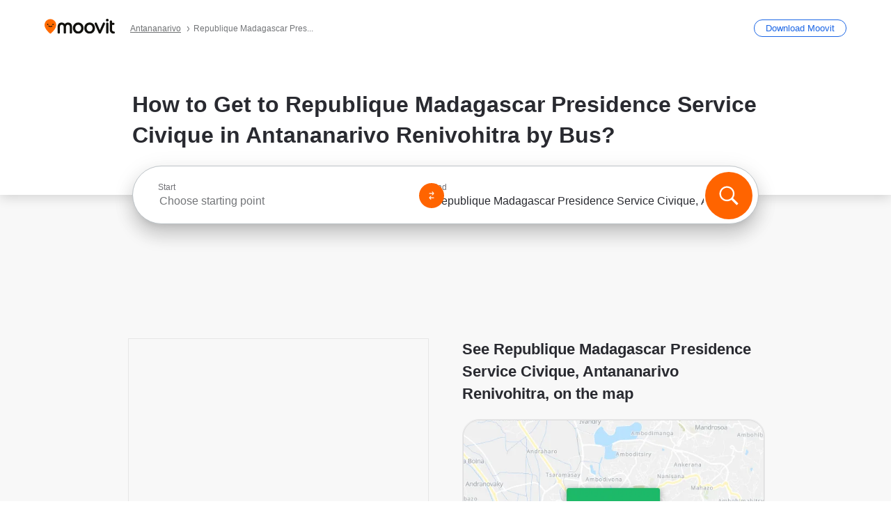

--- FILE ---
content_type: text/html; charset=utf-8
request_url: https://moovitapp.com/index/en/public_transit-Republique_Madagascar_Presidence_Service_Civique-Antananarivo-site_84854040-5552
body_size: 64897
content:
<!doctype html>
<html class="no-js" lang="en-MG" dir="ltr"><head><title>How to Get to Republique Madagascar Presidence Service Civique in Antananarivo Renivohitra by Bus?</title><meta charSet="utf-8"/><meta http-equiv="x-ua-compatible" content="ie=edge"/><meta name="viewport" content="width=device-width,minimum-scale=1,initial-scale=1"/><meta property="og:url" content="https://moovitapp.com/index/en/public_transit-Republique_Madagascar_Presidence_Service_Civique-Antananarivo-site_84854040-5552"/><meta property="og:title" content="How to Get to Republique Madagascar Presidence Service Civique in Antananarivo Renivohitra by Bus?"/><meta property="og:description" content="Moovit helps you to find the best routes to Republique Madagascar Presidence Service Civique using public transit and gives you step by step directions with updated schedule times for bus in Antananarivo Renivohitra."/><meta property="og:type" content="article"/><meta property="og:locale" content="en"/><script src="https://cdn.cookielaw.org/scripttemplates/otSDKStub.js" data-document-language="true" type="text/javascript" charSet="UTF-8" data-domain-script="b286b1e1-23c0-48c5-9ed8-6f747ec441a0"></script><script id="boot-script-config" type="application/json">{"seoType":"Destinations","isMobile":false,"abTestId":null}</script><link rel="preload" as="script" href="https://appassets.mvtdev.com/index/public-transit-resources/V10/bootScript.474da30f93d59504849b.js"/><script src="https://appassets.mvtdev.com/index/public-transit-resources/V10/bootScript.474da30f93d59504849b.js"></script><script>
    dataLayer = [{
  "CountryName": "Madagascar",
  "MetroName": "Antananarivo",
  "MetroId": "5552",
  "PageId": "site_84854040",
  "POIType": "site",
  "Wiki": "No",
  "PageLanguage": "en",
  "Property": "SEO",
  "SEOType": "Destinations",
  "HasImage": "Only_WEBP",
  "HasStations": "Yes",
  "NoIndex": "No",
  "CityName": "Antananarivo Renivohitra",
  "SiteVersion": "4.281.0",
  "CategoryEnglishName": "n/a",
  "CategoryParentName": "n/a",
  "CategoryIsPhysical": "n/a",
  "isComingSoonPage": false,
  "LastUpdate": "2026-01-17T16:43:46.828Z",
  "TTCount": 1,
  "SupportedTTCount": 1,
  "FAQsCount": 2,
  "ClosestStationsCount": 6,
  "CummunityStopPhoto": "No",
  "POIName": "Republique Madagascar Presidence Service Civique, Antananarivo Renivohitra",
  "AgencyID": "1253153",
  "AgencyName": "Rova",
  "Ticketing": "No",
  "FareType": "None"
}];
    dataLayer.push({UserStatus: window.userStatus});
    isMobile = false;
    isRtl = false;
   </script><script async="">
  function sendPageLoadTimeToGA() {
    var performance = window.performance || window.msPerformance || window.webkitPerformance;
    var pageEnd = performance.mark('pageEnd');
      if (!pageEnd || !pageEnd.startTime) {
        return;
      }
      var loadTime = pageEnd.startTime / 1000;
      if (loadTime > 0) {
       window.dataLayer.push({
       event: 'web-vitals',
       event_category: 'Web Vitals',
       event_action: 'pageLoadTime',
       event_value: loadTime
     })
    }
  }
  window.addEventListener('load', function() {
    sendPageLoadTimeToGA();
  });
      </script><script async="">
            (function(w,d,s,l,i){w['global'] = d; w[l]=w[l]||[];w[l].push({'gtm.start':
            new Date().getTime(),event:'gtm.js'});var f=d.getElementsByTagName(s)[0],
            j=d.createElement(s),dl=l!='dataLayer'?'&l='+l:'';j.defer=true;j.rel='preconnect';j.src=
            'https://analytics.moovitapp.com/gtm.js?id='+i+dl;f.parentNode.insertBefore(j,f);
        })(window,document,'script','dataLayer','GTM-KLB29J8L');</script><link rel="canonical" href="https://moovitapp.com/index/en/public_transit-Republique_Madagascar_Presidence_Service_Civique-Antananarivo-site_84854040-5552"/><link rel="alternate" href="https://moovitapp.com/index/en/public_transit-Republique_Madagascar_Presidence_Service_Civique-Antananarivo-site_84854040-5552" hrefLang="en-MG"/><link rel="alternate" href="https://moovitapp.com/index/fr/transport_en_commun-Republique_Madagascar_Presidence_Service_Civique-Antananarivo-site_84854040-5552" hrefLang="fr-MG"/><link rel="alternate" href="https://moovitapp.com/index/en/public_transit-Republique_Madagascar_Presidence_Service_Civique-Antananarivo-site_84854040-5552" hrefLang="en"/><link rel="alternate" href="https://moovitapp.com/index/fr/transport_en_commun-Republique_Madagascar_Presidence_Service_Civique-Antananarivo-site_84854040-5552" hrefLang="fr"/><link href="https://appassets.mvtdev.com/index/public-transit-resources/img/favicons/moovit_16.png" rel="icon" sizes="16x16"/><link href="https://appassets.mvtdev.com/index/public-transit-resources/img/favicons/moovit_32.png" rel="icon" sizes="32x32"/><link href="https://appassets.mvtdev.com/index/public-transit-resources/img/favicons/moovit_152.png" rel="icon" sizes="152x152"/><link href="https://appassets.mvtdev.com/index/public-transit-resources/img/favicons/home_screen_152.png" rel="apple-touch-icon-precomposed"/><script>window.ayData = {adUnitPageType: 'poi', UserStatus: typeof window !== 'undefined' && window.userStatus ? window.userStatus : undefined};</script><script async="" src="https://qpZRpQQ5gX7FFFedb.ay.delivery/manager/qpZRpQQ5gX7FFFedb" type="text/javascript" referrerPolicy="no-referrer-when-downgrade"></script><script id="gpt-content">
        let wereAdsInitialized = false;
        window.initializeAds = () => {
            if (wereAdsInitialized){
                return;
            }
            wereAdsInitialized = true;
            window.googletag = window.googletag || {};
            googletag.cmd = googletag.cmd || [];
            googletag.cmd.push(function() {
                googletag.pubads().setTargeting('MetroId', '5552');
            });
      }</script><style>
    :root {
        --light-on-dark-header-logo: url(/index/public-transit-resources/img/moovit_logo_white_full.svg);
        --banner-cta-color: #ce4910;
        --brand-color: #F0500C;
        --banner-border-gradient-color-1: #ffa266;
        --banner-border-gradient-color-2: #ff6400;
        --banner-bg-color: #e9e9e9;
        --main-link-color: #1a65e5;
        --main-link-hover-color: #2e79f9;
        --link-on-dark-color: #499df2;
        --link-on-mid-color: #0b0bd3;
        --input-label-color: #1a65e5;
        --button-on-dark-color: #0078d6;
        --button-on-dark-hover-color: #148cea;
        --button-on-light-color: #1a65e5;
        --button-on-light-hover-color: #2e79f9;
        --banner-phone-svg: no-repeat url(/index/public-transit-resources/img/banners/phone-route.svg) center top / 100%;
        --button-cta-color: #CE4910;
        --icons-sprite: url(https://appassets.mvtdev.com/index/public-transit-resources/img/sprite.css.svg);
        --badges-sprite: url(https://appassets.mvtdev.com/index/public-transit-resources/img/badges.png);
        --icon-tt-bus: url(/index/public-transit-resources/img/transit-types/bus.svg);
        --icon-tt-cablecar: url(/index/public-transit-resources/img/transit-types/cablecar.svg);
        --icon-tt-ferry: url(/index/public-transit-resources/img/transit-types/ferry.svg);
        --icon-tt-funicular: url(/index/public-transit-resources/img/transit-types/funicular.svg);
        --icon-tt-gondola: url(/index/public-transit-resources/img/transit-types/gondola.svg);
        --icon-tt-metro: url(/index/public-transit-resources/img/transit-types/metro.svg);
        --icon-tt-rail: url(/index/public-transit-resources/img/transit-types/rail.svg);
        --icon-tt-subway: url(/index/public-transit-resources/img/transit-types/subway.svg);
        --icon-tt-tram: url(/index/public-transit-resources/img/transit-types/tram.svg);
        --icon-tt-walking: url(/index/public-transit-resources/img/transit-types/walking.svg);
        --icon-gs-bus: url(/index/public-transit-resources/img/general-stations/bus.png);
        --icon-gs-cablecar: url(/index/public-transit-resources/img/general-stations/cablecar.png);
        --icon-gs-doubledecker: url(/index/public-transit-resources/img/general-stations/doubledecker.png);
        --icon-gs-ferry: url(/index/public-transit-resources/img/general-stations/ferry.png);
        --icon-gs-funicular: url(/index/public-transit-resources/img/general-stations/funicular.png);
        --icon-gs-gondola: url(/index/public-transit-resources/img/general-stations/gondola.png);
        --icon-gs-metro: url(/index/public-transit-resources/img/general-stations/metro.png);
        --icon-gs-rail: url(/index/public-transit-resources/img/general-stations/rail.png);
        --icon-gs-subway: url(/index/public-transit-resources/img/general-stations/subway.png);
        --icon-gs-tram: url(/index/public-transit-resources/img/general-stations/tram.png);
        --icon-gs-trolleybus: url(/index/public-transit-resources/img/general-stations/trolleybus.png);
    }
</style><style>.flex-row{display:flex}.flex-col{display:flex;flex-direction:column}.util-link-button{color:#1a65e5;text-decoration:underline;border:none;cursor:pointer;padding:0;margin:0;font:inherit;outline:0;background:0 0}.hide-scroll{overflow:hidden}.ads-mrec{margin:58px 0;background-color:#f8f8f8;border:1px solid #e6e6e6;height:332px}.ads-mrec{display:flex;justify-content:center;align-items:center}.ads-mrec .gpt-ad{margin:40px auto;width:100%;display:block}.ads-mrec .gpt-ad div{width:fit-content!important;height:fit-content!important;margin:auto;display:block!important}.gpt-ad.hide,.interstial-ad-slot{display:none}.top-ads{margin:16px auto;display:flex;justify-content:center}.top-ads .gpt-ad{width:fit-content}.mobile-banner-ad{background-color:#fff;max-height:320px;overflow:hidden;height:300px}.mobile-banner-ad{display:flex;justify-content:center;align-items:center}.mobile-banner-ad .gpt-ad{margin:auto;padding:4px;background-color:#f8f8f8;border-radius:2px}.first-column.monetization-ads,.second-column.monetization-ads{padding:24px 0 0}.header-sticky-ad{top:0;z-index:10;width:100%;background-color:#f8f8f8;border-bottom:1px solid #ddd;height:62px;-webkit-position:sticky;-moz-position:sticky;-ms-position:sticky;-o-position:sticky;position:sticky}.header-sticky-ad{display:flex;justify-content:center;align-items:center}.header-sticky-ad [id=div-gpt-ad-banner]{border:5px solid #f8f8f8}.sticky-items{z-index:100;position:fixed;bottom:0;width:100%;display:flex;flex-direction:column;align-items:center}.content-wrapper .first-column>:first-child.ads-mrec{margin-top:0}#onetrust-consent-sdk{z-index:9999999999;position:relative}#onetrust-consent-sdk .onetrust-pc-dark-filter{backdrop-filter:blur(10px);-webkit-backdrop-filter:blur(10px)}.promotion-popup{position:fixed;height:100%;top:0;left:0;width:100%;z-index:100000;background:rgba(0,0,0,.6509803922)}.popup-card{position:fixed;top:calc(50% - 37.5vw);left:12.5vw;width:75vw;min-height:75vw;background-color:#fff;flex-direction:column;padding:30px 25px;border-radius:20px;box-shadow:0 -4px 12px 0 rgba(0,0,0,.1)}.popup-card{display:flex;justify-content:center;align-items:center}.popup-card span{font-size:1.1176470588rem;font-weight:600;margin:0 16px;text-align:center}.popup-card .app-icon,.popup-card .btn-container.store-link,.popup-card span{margin-bottom:16px}.popup-card .close-popup{background:0 0;position:absolute;top:20px;right:20px;height:11px;width:11px;background:url(https://appassets.mvtdev.com/index/public-transit-resources/img/close.svg) no-repeat center/contain}.popup-card .close-popup.animated{opacity:0;animation:fade-in .5s 2s forwards}.popup-card .btn-container.mobile-site-link button{font-weight:500}.popup-card .btn-container.store-link a,.popup-card .btn-container.store-link button{background:#0278d6;margin:0;font-weight:500;font-size:1rem;border-radius:5px;min-height:40px;color:#fff;width:212px;padding:12px 18px;line-height:1;text-decoration:none}.popup-card .btn-container.mobile-site-link a{background:0 0;color:#696a6f;font-size:.5882352941rem;z-index:100;text-decoration:none}.popup-card .btn-container.mobile-site-link a{display:flex;justify-content:center;align-items:center}.popup-card .btn-container.mobile-site-link a .arrow{width:7px;height:7px;margin:0;background:url(https://appassets.mvtdev.com/index/public-transit-resources/img/arrow_gray.svg) no-repeat center/15px 15px}html[dir=rtl] .popup-card .btn-container.mobile-site-link a .arrow{padding-right:20px;transform:rotateZ(180deg)}html[dir=ltr] .popup-card .btn-container.mobile-site-link a .arrow{padding-left:20px}.selected-icon-test .selected-icon{animation:icon-shake 2s cubic-bezier(.15,0,0,1) .2s infinite;align-self:center;margin:0 8px}.selected-icon-test .selected-icon{width:24px;height:24px}@keyframes icon-shake{0%,24%{transform:translateY(0) rotate(0) scale(1,1)}19%,5%{transform:translateY(-7%) rotate(8deg) scale(1.05,1.05)}12%{transform:translateY(-7%) rotate(-8deg) scale(1.02,1.02)}}.selected-icon-test .popup-card .btn-container.store-link a,.selected-icon-test .popup-card .btn-container.store-link button{flex:1}.selected-icon-test .popup-card .btn-container.store-link button:last-child{display:flex;justify-content:center;align-items:center}@keyframes fade-in{100%{opacity:1;visibility:visible}}.promotion-popup.system{display:flex;align-items:center}.promotion-popup.system .popup-card{padding:0;min-height:125px;top:auto}.promotion-popup.system .popup-card .close-popup{top:10px;right:10px;width:12px;height:12px}.promotion-popup.system .popup-card .btn-container.mobile-site-link a{color:#fff;font-size:10px;position:absolute;display:flex;font-weight:400;bottom:-25px}html[dir=ltr] .promotion-popup.system .popup-card .btn-container.mobile-site-link a{right:0}html[dir=rtl] .promotion-popup.system .popup-card .btn-container.mobile-site-link a{left:0}.promotion-popup.system .popup-card .btn-container.mobile-site-link a .arrow{border-bottom:none;padding:10px;background:url(https://appassets.mvtdev.com/index/public-transit-resources/img/arrow_white.svg) no-repeat center/8px 8px}.promotion-popup.system.ios .popup-card .text-better-title{margin:0;padding:21px 28px;text-align:center;border-bottom:2px solid #f2f2f2;font-size:1rem;width:100%}.promotion-popup.system.ios .popup-card .btn-container.store-link{margin-bottom:0}.promotion-popup.system.ios .popup-card .btn-container.store-link a,.promotion-popup.system.ios .popup-card .btn-container.store-link button{background:0 0;font-weight:600;color:#007aff;padding:0;font-size:1rem}.promotion-popup.system.android .popup-card{border-radius:4px;min-height:119px}.promotion-popup.system.android .popup-card .text-better-title{margin:0;padding:20px 16px;text-align:left;font-size:.9411764706rem;color:rgba(0,0,0,.87);font-weight:400;line-height:1.5;letter-spacing:.0088235294rem}.promotion-popup.system.android .popup-card .btn-container.mobile-site-link{letter-spacing:.37px}.promotion-popup.system.android .popup-card .btn-container.store-link{display:flex;flex-grow:1;margin-bottom:4px;align-self:end;padding:0 13px;max-width:100%}.promotion-popup.system.android .popup-card .btn-container.store-link a,.promotion-popup.system.android .popup-card .btn-container.store-link button{text-align:end;text-transform:uppercase;background:0 0;font-weight:700;align-self:end;color:#007aff;min-height:36px;padding:0;font-size:.8235294118rem;line-height:1.14;letter-spacing:1.25px}.promotion-popup.system.android.map-popup .popup-card{box-shadow:0 11px 15px -7px rgba(0,0,0,.2),0 9px 46px 8px rgba(0,0,0,.12),0 24px 38px 3px rgba(0,0,0,.14);align-items:initial}.promotion-popup.system.android.map-popup .popup-card .text-better-title{text-align:start;padding:18px 16px;font-size:1.1764705882rem;color:#000;font-weight:500}.promotion-popup.system.android.map-popup .popup-card .btn-container.store-link{padding:0 5px}.promotion-popup.system.android.map-popup .popup-card .btn-container.store-link a,.promotion-popup.system.android.map-popup .popup-card .btn-container.store-link button{font-size:.8235294118rem;width:fit-content}.promotion-popup.system.android.map-popup .popup-card .btn-container.store-link a:first-child,.promotion-popup.system.android.map-popup .popup-card .btn-container.store-link button:first-child{font-weight:500;color:#666;margin:0 12px}.promotion-popup.system.android.map-popup .popup-card .btn-container.store-link a:last-child,.promotion-popup.system.android.map-popup .popup-card .btn-container.store-link button:last-child{font-weight:700;color:#1a65e5;margin:0 8px}.promotion-popup.system.android.map-popup .popup-card .btn-container.store-link a:last-child{display:flex;flex-direction:column;justify-content:center;padding-bottom:1px}.promotion-popup.system.ios.map-popup .popup-card{min-height:102px}.promotion-popup.system.ios.map-popup .popup-card .text-better-title{font-size:1rem;color:#000}.promotion-popup.system.ios.map-popup .popup-card .btn-container.store-link{display:flex;width:100%}.promotion-popup.system.ios.map-popup .popup-card .btn-container.store-link a,.promotion-popup.system.ios.map-popup .popup-card .btn-container.store-link button{width:fit-content;flex-grow:1;font-size:1rem}.promotion-popup.system.ios.map-popup .popup-card .btn-container.store-link a:first-child,.promotion-popup.system.ios.map-popup .popup-card .btn-container.store-link button:first-child{color:#666;font-weight:400}html[dir=rtl] .promotion-popup.system.ios.map-popup .popup-card .btn-container.store-link a:first-child,html[dir=rtl] .promotion-popup.system.ios.map-popup .popup-card .btn-container.store-link button:first-child{border-left:2px solid #f2f2f2}html[dir=ltr] .promotion-popup.system.ios.map-popup .popup-card .btn-container.store-link a:first-child,html[dir=ltr] .promotion-popup.system.ios.map-popup .popup-card .btn-container.store-link button:first-child{border-right:2px solid #f2f2f2}.promotion-popup.system.ios.map-popup .popup-card .btn-container.store-link a:last-child,.promotion-popup.system.ios.map-popup .popup-card .btn-container.store-link button:last-child{font-weight:700;color:#007aff}.promotion-popup.system.ios.map-popup .popup-card .btn-container.store-link a{display:flex;align-items:center;justify-content:center}.promotion-popup.map-popup.useapp-container.returning-users-test-design.android .popup-card,.promotion-popup.map-popup.useapp-container.returning-users-test-design.ios .popup-card{border-radius:20px;padding:18px 24px;align-items:center;position:relative;display:flex;flex-direction:column}.promotion-popup.map-popup.useapp-container.returning-users-test-design.android .popup-card .popup-icon-container,.promotion-popup.map-popup.useapp-container.returning-users-test-design.ios .popup-card .popup-icon-container{width:100%}.promotion-popup.map-popup.useapp-container.returning-users-test-design.android .popup-card .popup-icon-container,.promotion-popup.map-popup.useapp-container.returning-users-test-design.ios .popup-card .popup-icon-container{display:flex;justify-content:center;align-items:center}.promotion-popup.map-popup.useapp-container.returning-users-test-design.android .popup-card .popup-icon-container img,.promotion-popup.map-popup.useapp-container.returning-users-test-design.ios .popup-card .popup-icon-container img{margin-bottom:20px}.promotion-popup.map-popup.useapp-container.returning-users-test-design.android .popup-card .btn-container.store-link,.promotion-popup.map-popup.useapp-container.returning-users-test-design.ios .popup-card .btn-container.store-link{width:100%;height:40px;padding:0;margin-bottom:6px}.promotion-popup.map-popup.useapp-container.returning-users-test-design.android .popup-card .btn-container.store-link a,.promotion-popup.map-popup.useapp-container.returning-users-test-design.android .popup-card .btn-container.store-link button,.promotion-popup.map-popup.useapp-container.returning-users-test-design.ios .popup-card .btn-container.store-link a,.promotion-popup.map-popup.useapp-container.returning-users-test-design.ios .popup-card .btn-container.store-link button{height:44px}.promotion-popup.map-popup.useapp-container.returning-users-test-design.android .popup-card .btn-container.store-link a:first-child,.promotion-popup.map-popup.useapp-container.returning-users-test-design.android .popup-card .btn-container.store-link button:first-child,.promotion-popup.map-popup.useapp-container.returning-users-test-design.ios .popup-card .btn-container.store-link a:first-child,.promotion-popup.map-popup.useapp-container.returning-users-test-design.ios .popup-card .btn-container.store-link button:first-child{color:#007aff}.promotion-popup.map-popup.useapp-container.returning-users-test-design.android .popup-card .btn-container.store-link .generic-button,.promotion-popup.map-popup.useapp-container.returning-users-test-design.ios .popup-card .btn-container.store-link .generic-button{align-self:unset;width:100%;text-align:center;margin:0;background-color:#1a65e5;color:#fff;font-size:.8235294118rem;line-height:1.0588235294rem;font-weight:400}.promotion-popup.map-popup.useapp-container.returning-users-test-design.android .popup-card .popup-desc,.promotion-popup.map-popup.useapp-container.returning-users-test-design.ios .popup-card .popup-desc{margin:0 0 24px 0;font-weight:400;width:100%;border:none;text-align:center;font-size:.9411764706rem;line-height:1.2941176471rem}.promotion-popup.map-popup.useapp-container.returning-users-test-design.android .popup-card .text-better-title,.promotion-popup.map-popup.useapp-container.returning-users-test-design.ios .popup-card .text-better-title{font-size:.9411764706rem;line-height:1.2941176471rem;padding:0 0 4px 0;border:none;font-weight:700}.promotion-popup.map-popup.useapp-container.returning-users-test-design.android .popup-card .btn-container.store-link .store-link-button{text-transform:unset}.promotion-popup.map-popup.useapp-container.returning-users-test-design.no-exit .popup-card .btn-container.store-link button:first-child.close-popup{display:none}.side-btn{color:#fff;font-size:.8235294118rem;font-weight:700;padding:12px 18px;border-radius:1000px 0 0 1000px;position:fixed;bottom:360px;z-index:99999}html[dir=ltr] .side-btn{right:0}html[dir=rtl] .side-btn{left:0}html[dir=rtl] .side-btn{border-radius:0 1000px 1000px 0}.side-btn.line-banner{background:#1a65e5}.side-btn.poi-banner{background:#1a65e5}.side-btn{padding:12px 22px 12px 18px;transform:translateX(8px)}html[dir=rtl] .side-btn{padding:12px 18px 12px 22px;transform:translateX(-8px)}.loader-lean{display:block;padding:50px;background:rgba(255,255,255,.9019607843);position:fixed;z-index:999999;left:0;top:34%;right:0;margin:auto;width:fit-content;border-radius:15px}.loader-inner{border:7px solid #ddd;border-top:7px solid #ff6400;border-radius:50%;width:50px;height:50px;animation:spin .8s linear infinite}@keyframes spin{0%{transform:rotate(0)}100%{transform:rotate(360deg)}}.show-loader{display:flex}.hide-loader{display:none}.store-link-button.button-disabled{background:#d8d8d8!important}.centered-loader-container{height:100%;width:100%;display:flex;justify-content:center;align-items:center;position:absolute;left:0;top:0}*,::after,::before{box-sizing:inherit}::-moz-selection,::selection{background:#bdc3c7}input:-webkit-autofill,input:-webkit-autofill:focus,select:-webkit-autofill,textarea:-webkit-autofill{box-shadow:0 0 0 100px #fff inset}::-webkit-scrollbar{height:3px;width:6px}::-webkit-scrollbar-track{background-color:#d9dcde}::-webkit-scrollbar-thumb{background-color:#a7a8aa}::placeholder{color:#6e7072}::-webkit-input-placeholder{color:#6e7072}.clearfix::after,.clearfix::before{content:" ";display:table}.clearfix::after{clear:both}.mobile{display:none}button,input{-webkit-appearance:none;-moz-appearance:none;appearance:none;border:none}button:focus,input:focus{box-shadow:none}button{cursor:pointer}button,input,textarea{font-size:.7843117647rem}input:focus{outline:0}ul{margin:0;padding:0}li{list-style:none}html{-ms-text-size-adjust:100%;-webkit-text-size-adjust:100%;font-size:106.25%}@supports (font:-apple-system-body){html{font:-apple-system-body}}html[dir=ltr] body,html[dir=ltr] input[type=text]{font-family:Roboto,-apple-system,BlinkMacSystemFont,sans-serif}html[dir=rtl] body,html[dir=rtl] input[type=text]{font-family:"open sans hebrew",sans-serif}html[lang=he] .body-wrapper,html[lang=he] .body-wrapper *{font-family:Rubik,-apple-system,BlinkMacSystemFont,"Segoe UI",Roboto,sans-serif!important}html[lang=he] .body-wrapper .review-text{font-family:PublicSans,-apple-system,BlinkMacSystemFont,"Segoe UI",Roboto,sans-serif!important}body,html{box-sizing:border-box;-moz-box-sizing:border-box;-webkit-box-sizing:border-box}body{background:#fff;color:#292a30;margin:0;font-family:arial,helvetica,sans-serif;font-size:.9411764706rem}@supports (font:-apple-system-body){body{font-size:inherit}}.disabled-body-scroll{overflow:hidden}a{transition:color .3s,background-color .3s}.backdrop{background:rgba(0,0,0,.5);height:100vh;left:0;position:fixed;top:0;width:100%;z-index:1000}.app-button{cursor:pointer;display:inline-block;width:90px}.app-button img{height:auto;width:100%}html[dir=ltr] .app-button:first-child{margin-right:5px}html[dir=rtl] .app-button:first-child{margin-left:5px}.action-button{background:var(--button-on-light-color);border-radius:2px;color:#fff;display:inline-block;font-size:.7647058824rem;text-decoration:none;padding:8px 16px;transition:background .2s}.action-button:hover{background:var(--button-on-light-hover-color)}.generic-button{text-decoration:none;padding:10px 10px;font-weight:500;border-radius:4px;margin:15px auto;text-align:center;font-size:.8823529412rem;box-shadow:0 1px 2px rgba(0,0,0,.33)}.generic-button.blue-button{background-color:var(--button-on-light-color);color:#fff;font-size:.9411764706rem;padding:13px 16px}.generic-button.green-button{background-color:#1db969;color:#fff}.generic-button:focus{outline-width:2px;outline-style:solid;outline-color:#031926}.sticky-wrapper{position:-webkit-sticky;position:sticky;top:0;z-index:11}.sticky-wrapper.no-sticky{position:relative}.btn-site-container.mobile-site-link{display:flex;justify-content:center}.btn-site-container.mobile-site-link a{color:#696a6f;font-size:.7647058824rem;display:flex;font-weight:400;margin-top:15px;text-decoration:none}.btn-site-container.mobile-site-link a .arrow{border-bottom:none;padding:8px;background:url(https://appassets.mvtdev.com/index/public-transit-resources/img/arrow_gray.svg) no-repeat center/8px 8px}.body-wrapper{background:#f8f8f8;min-height:calc(100vh - 158px);position:relative}.body-wrapper #search-scroll-anchor{position:absolute;z-index:-1;visibility:hidden}.body-wrapper.coming-soon{min-height:initial}.body-wrapper.coming-soon .map{padding:44px 24px 26px}.shadow{box-shadow:0 0 4px 1px rgba(0,0,0,.2)}.hidden{display:none}#skip-to-content{height:1px;position:absolute;width:1px;color:inherit;text-decoration:none;background-color:#efefef;overflow:hidden}#skip-to-content:focus{height:auto;position:fixed;width:auto;top:65px;z-index:9999;padding:5px}html[dir=ltr] #skip-to-content:focus{left:25px}html[dir=rtl] #skip-to-content:focus{right:25px}body.distribusion-widget-displayed .bannerAd{z-index:999}.advertiser-title,div.bannerAd{position:fixed;bottom:0;width:100%;height:60px;border-top:1px solid #ecf0f1;background:#f8f8f8;z-index:9999}.advertiser-title,div.bannerAd{display:flex;justify-content:center;align-items:center}.advertiser-title{left:0;right:0;height:16px;bottom:60px;color:#696a6f;padding-top:5px;font-size:.6470588235rem;text-transform:uppercase;font-weight:800}.advertiser-title~.bannerAd{border-top:none}.mv-script-loader{z-index:99999;position:fixed;top:0;left:0;width:100%;height:100%;background:#fff}.lang-bar{display:flex}.lang-bar li a{display:block;width:42px;line-height:20px;text-align:center;color:#737578;text-decoration:none;font-size:.8235294118rem;border:1px solid #737578;border-radius:2px}html[dir=ltr] .lang-bar li:not(:last-of-type) a{margin-right:8px}html[dir=rtl] .lang-bar li:not(:last-of-type) a{margin-left:8px}header{border-bottom:1px solid rgba(0,0,0,.15);background:#fff;height:80px;position:relative;width:100%}header.old-hero-section-design{background:#001926}header .header-container{width:100%;display:flex;justify-content:space-between;align-items:center}header .logo-container{display:flex;align-items:center}header .logo{cursor:pointer}header .logo span{width:100%;height:100%}header .logo img{width:101px;height:auto}header .branch-indication{font-size:12px;margin-inline-start:12px}header.blur-filter{z-index:1}header .breadcrumbs-wrapper{padding:0 1.1764705882rem;flex-grow:1}header .breadcrumbs-wrapper li>a,header .breadcrumbs-wrapper li>span{font-size:.7058823529rem;color:#737578}header .btn-container button{background:var(--button-on-light-color);margin:0;color:#fff;border-radius:5px;font-weight:700;font-size:.8235294118pxrem;text-transform:capitalize;padding:10px 12px;line-height:1;width:max-content;min-width:181px;height:36px}.faq{background:#fff;padding:30px}.faq .faq-section{border-bottom:1px solid #ddd;font-size:.8235294118rem;margin-bottom:23px;color:rgba(41,42,48,.83)}.faq .faq-section:first-child h3{margin-top:0}.faq .faq-section:last-child{border-bottom:none;margin-bottom:0}.faq .faq-section:last-child .answer{margin-bottom:0}.faq .faq-section .question{font-size:.9411764706rem;margin-bottom:7px;margin-top:3px}.faq .faq-section .answer{position:relative;margin:8px 0 20px}.faq .faq-section .answer.multi br{display:block;content:"";height:8px}.faq .faq-section .answer.multi br:first-of-type{height:0}.faq .faq-section .answer.stations-on-street-faq-answer{margin-bottom:0}.faq .faq-section .more-details-link{display:block;color:var(--main-link-color);margin:1em 0}.faq .faq-section.stations-faq .answer,.faq .faq-section.stations-faq li{margin-bottom:8px}.faq .faq-section.stations-faq ul{margin-bottom:20px}.faq .faq-section .intersections-list{margin-top:8px;list-style:none}.faq .faq-section .intersections-list li{margin-bottom:4px;padding-inline-start:8px}.faq .faq-section .intersections-list li::before{content:"-";color:rgba(41,42,48,.83);padding-inline-end:8px}.faq .faq-section .stations-list{display:flex;flex-direction:column;gap:8px;margin:8px 0 20px}.faq a,.faq button{background:0 0;text-decoration:underline rgba(41,42,48,.83);color:rgba(41,42,48,.83)}.breadcrumbs-wrapper{overflow:hidden;position:relative}.breadcrumbs{margin:0;padding:0}.breadcrumbs.sitemap{margin:22px 0 15px}.breadcrumbs li{overflow:hidden;text-overflow:ellipsis;white-space:nowrap}.breadcrumbs li a{position:relative;transition:all .3s;margin:2px;text-decoration:underline;color:#6e7072}html[dir=ltr] .breadcrumbs li a{padding-right:.3529411765rem}html[dir=rtl] .breadcrumbs li a{padding-left:.3529411765rem}.breadcrumbs li a:active{outline:0}.breadcrumbs li a::after{background:var(--icons-sprite) -7.2941176471rem -4.1176470588rem no-repeat;background-size:9.2941176471rem;content:"";display:inline-block;height:.4705882353rem;position:relative;top:.2352941176rem;width:.2352941176rem}html[dir=ltr] .breadcrumbs li a::after{right:-.1176470588rem}html[dir=rtl] .breadcrumbs li a::after{left:-.1176470588rem}html[dir=ltr] .breadcrumbs li a::after{transform:translateY(-50%)}html[dir=rtl] .breadcrumbs li a::after{transform:translateY(-50%) scaleX(-1)}.breadcrumbs li a:hover{color:#292a30}.breadcrumbs li a:focus{margin:2px}.breadcrumbs li a span{text-decoration:underline;color:#6e7072}html[dir=ltr] .breadcrumbs li a span{padding-right:.3529411765rem}html[dir=rtl] .breadcrumbs li a span{padding-left:.3529411765rem}.breadcrumbs li:last-child a{pointer-events:none;text-decoration:none}html[dir=ltr] .breadcrumbs li:last-child a{padding-right:0}html[dir=rtl] .breadcrumbs li:last-child a{padding-left:0}.breadcrumbs li:last-child a::after{display:none}.breadcrumbs li:last-child a span{text-decoration:none}.content-section{padding-bottom:47px}.content-section.maps{background:#f8f8f8}.content-section.metro{padding-bottom:0}.content-section .content-wrapper>.title{display:block;font-size:.9411764706rem;font-weight:500;line-height:1.2;margin-top:48px;width:calc(50% - 14px)}.content-section .get-directions-btn.mobile{display:none}.content-wrapper{margin:0 auto;max-width:1200px;padding:0 24px}.content-wrapper .show-more-btn-d,.content-wrapper .show-more-btn-m{background-color:#fff;width:100%;display:flex;align-items:center;font-size:.8235294118rem}.content-wrapper .show-more-btn-d::after,.content-wrapper .show-more-btn-m::after{content:none}.content-wrapper .show-more-btn-d span,.content-wrapper .show-more-btn-m span{color:var(--main-link-color);text-decoration:underline;cursor:pointer}.content-wrapper .show-more-btn-d span:hover,.content-wrapper .show-more-btn-m span:hover{color:#095cc0}.full-column{padding:48px 0 0;float:left;width:100%}.breadcrumbs~.full-column{padding-top:0}html[dir=ltr] .full-column{float:left}html[dir=rtl] .full-column{float:right}.first-column,.second-column{padding:48px 0 0;width:50%}.breadcrumbs~.first-column,.breadcrumbs~.second-column{padding-top:0}.single-column{padding:48px 0 0;width:100%}.info-text{margin:0}.info-text p{color:#525357}.info-text span:last-of-type:after{content:""}.info-poi .info-text{margin-top:10px;margin-bottom:10px}.info-poi .info-text:first-child{margin-top:0}.info-poi .info-text:last-child{margin-bottom:0}.info-text.info-text-cut.expanded .info-text-undercut{opacity:0}.info-text.info-text-cut.expanded .info-text-undercut.visible{display:inline;-webkit-animation:fadeIn .6s;-webkit-animation-fill-mode:forwards;animation:fadeIn .6s;animation-fill-mode:forwards}.info-wrapper{padding-top:20px}html[dir=ltr] .info-wrapper.first-column{float:left}html[dir=rtl] .info-wrapper.first-column{float:right}html[dir=ltr] .info-wrapper.first-column{padding-right:24px}html[dir=rtl] .info-wrapper.first-column{padding-left:24px}html[dir=ltr] .info-wrapper.second-column{float:right}html[dir=rtl] .info-wrapper.second-column{float:left}html[dir=ltr] .info-wrapper.second-column{padding-left:24px}html[dir=rtl] .info-wrapper.second-column{padding-right:24px}.info-wrapper .name-hidden{height:0;overflow:hidden;width:0}.info-wrapper .events-promo,.info-wrapper .info-container,.info-wrapper .store-promo{background:#fff;margin-bottom:36px;padding:30px;font-size:.8235294118rem}.info-wrapper .events-btn{background:var(--main-link-color);border-radius:2px;color:#fff;display:inline-block;font-size:.9411764706rem;margin-top:12px;padding:9px 20px;text-decoration:none;transition:all .3s}.info-wrapper .events-btn:hover{background:#095cc0}.info-wrapper .store-promo .logo{width:120px}.info-wrapper .store-promo .text{margin-top:6px;margin-bottom:16px}.info-wrapper .store-promo .text a{color:#292a30}.info-wrapper .store-action-button{display:inline-block;max-width:135px;width:50%;background:0 0}html[dir=ltr] .info-wrapper .store-action-button:first-of-type{margin-right:10px}html[dir=rtl] .info-wrapper .store-action-button:first-of-type{margin-left:10px}.info-wrapper .store-action-button img{width:100%}.info-wrapper .store-action-button:focus{outline-width:3px;outline-style:solid}.info-wrapper .title{color:#292a30;display:block;font-size:.9411764706rem;font-weight:700;line-height:1.4;margin-bottom:14px;width:100%}.info-wrapper .title a{color:var(--main-link-color);text-decoration:none}.info-wrapper .offline-map{color:#292a30;font-weight:400;padding:10px 0 0}.info-wrapper .offline-map.title{margin-top:40px;font-size:1.4117647059rem}.info-wrapper .offline-map.subtitle{margin:0;text-decoration:underline;font-size:1.2941176471rem;color:#292a30}.info-wrapper .offline-map.subtitle a{color:#292a30}.info-wrapper .info-container .title{font-weight:600}.info-wrapper .info-container .title:first-child{margin-top:0}.info-wrapper .info-container.moovit-promo{margin-bottom:28px;padding-top:25px}.info-wrapper .info-container .info-section{border-top:1px solid #ccc;margin-top:24px;padding-top:27px}.info-wrapper .info-container .info-section .info-text-undercut{display:none}.info-wrapper .info-container .info-section:first-child{margin-top:0;padding-top:0;border-top:none}.info-wrapper .info-container .info-section:first-child .title{width:100%}.info-wrapper .info-container .info-section:first-child a::after{display:none}.info-wrapper .info-container .info-section .wiki-info+.info-section{border:none}.info-wrapper .info-container .info-section .wiki-link a{margin:20px 0 12px}.info-wrapper .info-container .info-section a,.info-wrapper .info-container .info-section button{color:rgba(41,42,48,.83);display:inline;font-size:.8235294118rem;background:0 0}.info-wrapper .info-container .info-section a:hover,.info-wrapper .info-container .info-section button:hover{color:#292a30}.info-wrapper .info-container .info-section a.info-expand,.info-wrapper .info-container .info-section button.info-expand{background:url(https://appassets.mvtdev.com/index/public-transit-resources/img/more.svg) no-repeat;background-size:contain;display:inline-block;height:10px;margin:0;width:18px}.info-wrapper .info-container .info-section a.info-expand:hover,.info-wrapper .info-container .info-section button.info-expand:hover{background:url(https://appassets.mvtdev.com/index/public-transit-resources/img/more_hover.svg) no-repeat;background-size:contain}.info-wrapper .info-container .info-section a{display:inline-block}.info-wrapper .info-container .title.has-icon::before{content:"";display:inline-block;height:20px;margin-right:2px;position:relative;top:-2px;vertical-align:bottom;width:20px}.info-wrapper .info-container .title.location-icon::before{content:url(https://appassets.mvtdev.com/index/public-transit-resources/img/location.svg)}.info-wrapper .info-container .subtitle{color:#737578;display:block;font-size:.8235294118rem;margin-bottom:8px}.info-wrapper .info-container .info-text{font-size:.8235294118rem;line-height:1.3;color:rgba(41,42,48,.83)}.info-wrapper .info-container .info-text p:first-child{margin-top:0}.info-wrapper .info-container .info-text p:last-child{margin-bottom:0}.info-wrapper .info-container .image-section{margin-top:13px}.info-wrapper .info-container .info-image{display:block;overflow:hidden;position:relative;height:300px;width:100%}html[dir=ltr] .info-wrapper .info-container .info-image{margin-right:16px}html[dir=rtl] .info-wrapper .info-container .info-image{margin-left:16px}html[dir=ltr] .info-wrapper .info-container .info-image:last-child{margin-right:0}html[dir=rtl] .info-wrapper .info-container .info-image:last-child{margin-left:0}.info-wrapper .info-container .info-image>img{height:100%;max-width:100%;width:auto;max-height:300px}html[dir=ltr] .lines-container .view-all,html[dir=ltr] .maps-container .view-all{text-align:right}html[dir=rtl] .lines-container .view-all,html[dir=rtl] .maps-container .view-all{text-align:left}.line-item,.map-item{position:relative;transition:all .3s}.line-item::after,.map-item::after{content:"";background:var(--icons-sprite) -189px 89.75% no-repeat;background-size:229px;display:block;pointer-events:none;position:absolute;top:50%;width:6px;height:12px;transition:all .3s}html[dir=ltr] .line-item::after,html[dir=ltr] .map-item::after{right:16px}html[dir=rtl] .line-item::after,html[dir=rtl] .map-item::after{left:16px}html[dir=ltr] .line-item::after,html[dir=ltr] .map-item::after{transform:translateY(-50%)}html[dir=rtl] .line-item::after,html[dir=rtl] .map-item::after{transform:translateY(-50%) scaleX(-1)}.line-item:last-of-type a,.map-item:last-of-type a{border:none}html[dir=ltr] .line-item:hover::after,html[dir=ltr] .map-item:hover::after{right:14px}html[dir=rtl] .line-item:hover::after,html[dir=rtl] .map-item:hover::after{left:14px}.line-item a,.line-item button,.map-item a,.map-item button{background:#fff;border-bottom:1px solid #ddd;display:table;min-height:64px;padding:16px 24px;text-decoration:none;width:100%}.line-item a:focus,.line-item button:focus,.map-item a:focus,.map-item button:focus{margin:2px}.line-item{text-decoration:none}.line-item .line-image-container,.line-item .line-title{display:table-cell;vertical-align:middle;width:1px}.line-item .line-title{color:#525357;width:100%;word-break:break-word}html[dir=ltr] .line-item .line-title{padding-left:24px}html[dir=rtl] .line-item .line-title{padding-right:24px}.line-item .line-image-container{white-space:nowrap}.map-item .map-image-container,.map-item .map-title{display:table-cell;vertical-align:middle;width:1px}.map-item .map-image{display:block;height:42px;white-space:nowrap;width:42px;background:no-repeat url(https://appassets.mvtdev.com/index/public-transit-resources/img/map-thumbs/map-thumbs.png);overflow:hidden;background-size:144.5px}.map-item .map-image.thumb-1{background-position:-3.1px 0}.map-item .map-image.thumb-2{background-position:-48.2px 0}.map-item .map-image.thumb-3{background-position:-93.3px 0}.map-item .map-image.thumb-4{background-position:-3.1px -45.1px}.map-item .map-image.thumb-5{background-position:-48.2px -45.1px}.map-item .map-image.thumb-6{background-position:-93.3px -45.1px}.map-item .map-image.thumb-7{background-position:-3.1px -90.2px}.map-item .map-image.thumb-8{background-position:-48.2px -90.2px}.map-item .map-image.thumb-9{background-position:-93.3px -90.2px}.map-item .map-image.thumb-10{background-position:-3.1px -135.3px}.map-item .map-title{color:#525357;width:100%;word-wrap:break-word}html[dir=ltr] .map-item .map-title{padding-left:24px}html[dir=rtl] .map-item .map-title{padding-right:24px}html[dir=ltr] .map-item .map-title:only-child{padding-left:0}html[dir=rtl] .map-item .map-title:only-child{padding-right:0}.content-section .coming-soon-wrapper{margin:0 auto;text-align:center;background-color:#f3f6f8;padding-top:47px}.content-section .coming-soon-wrapper .icon-container{background:url(https://appassets.mvtdev.com/index/public-transit-resources/img/wheel.gif) no-repeat;width:240px;height:190px;margin:0 auto;display:block;background-size:contain;text-align:center}.content-section .coming-soon-wrapper .support-link-wrapper{margin:0 auto;vertical-align:bottom;margin-top:390px;padding:0 30px;color:#737578;font-size:.8235294118rem}.content-section .coming-soon-wrapper .support-link-wrapper a{color:#0f70d1}.content-section .coming-soon-wrapper p{line-height:20px;max-width:430px;margin:6px auto;padding:0 30px;box-sizing:content-box}.content-section .coming-soon-wrapper h2{margin-bottom:0}.coming-soon-state{height:auto}.content-header{color:#6e7072;display:block;font-size:.9411764706rem;font-weight:700;margin:0;padding:36px 0 20px}.content-header.nearby-list{background:#fff;padding:20px 24px 0}.lines-wrapper .content-header{padding-top:20px}.content-header-sub{color:#6e7072}.sitemap-info-wrapper{width:100%}.sitemap-info-wrapper .info-container{background:#fff;padding:23px 28px 24px}.sitemap-info-wrapper .info-container .info-text{color:#525357;font-size:.8235294118rem;line-height:1.3}.content-section.master-index .links-wrapper .links-container{display:flex;flex-wrap:wrap}.content-section.master-index .links-wrapper .links-container li{width:40px;padding:3px 0;line-height:1;background-color:#fff;border:1px solid #bdc3c7;margin-bottom:10px;text-align:center}html[dir=ltr] .content-section.master-index .links-wrapper .links-container li{margin-right:10px}html[dir=rtl] .content-section.master-index .links-wrapper .links-container li{margin-left:10px}.content-section.master-index .links-wrapper .links-container li a{margin-bottom:0;text-decoration:none}.links-wrapper{margin:23px 0 40px}.links-wrapper.four-columns{columns:100px 4}.links-wrapper.two-columns{width:50%}html[dir=ltr] .links-wrapper.two-columns{float:left}html[dir=rtl] .links-wrapper.two-columns{float:right}.view-all{color:var(--main-link-color);display:block;font-size:.8235294118rem;margin:16px 0 40px;text-transform:uppercase}.view-all:hover{color:var(--main-link-hover-color)}.info-wrapper .lines-wrapper .title,.info-wrapper .maps-wrapper .title,.links-container .title{color:#292a30;font-size:.9411764706rem;line-height:1.3;margin:25px 0 25px;position:relative}.info-wrapper .lines-wrapper .title>span,.info-wrapper .maps-wrapper .title>span,.links-container .title>span{position:relative;z-index:2}.info-wrapper .lines-wrapper .title:after,.info-wrapper .maps-wrapper .title:after,.links-container .title:after{content:"";z-index:1;position:absolute;width:calc(100% + 48px);height:calc(100% + 48px);padding:20px 0;left:-24px;top:-24px;background:#f3f6f8;display:block}.links-container{line-height:1.4;margin:0;padding:0}.links-container li{display:list-item;list-style:none;width:100%;font-size:.8235294118rem;margin-bottom:.8823529412rem;word-break:break-word}.links-container a{color:#6e7072;font-size:.8235294118rem}.links-container a:hover{color:#292a30}.links-container .view-all{color:var(--main-link-color);margin:0}.links-container .info-text{color:#292a30;font-size:.8235294118rem;line-height:1.4}.links-container:not(:first-child) .title{margin:44px 0 38px}.info-link{display:inline;margin-bottom:8px}.info-link::after{background:#737578;border-radius:50%;content:"";display:inline-block;height:3px;margin:0 4px;position:relative;top:-3px;width:3px}.info-link:last-child::after{display:none}html[dir=ltr] .other-agencies .info-link{margin-right:10px}html[dir=rtl] .other-agencies .info-link{margin-left:10px}.other-agencies .info-link::after{display:none}h2.large-title{width:100%;font-weight:400;padding:10px 0 0;font-size:24px}h2.large-title.index-page-subtitle{margin-bottom:0}.info-wrapper.crowd-source img{width:100%;height:auto}.store-link-button.button-disabled{background:#d8d8d8!important}.mvf-wrapper{display:flex;justify-content:space-between;align-items:center;height:26px;white-space:nowrap;background:#fff;width:auto;padding:1px 0 .3em;position:relative;border-bottom-left-radius:3px;border-bottom-right-radius:3px;color:#292a30;font-weight:700;font-size:inherit;line-height:2.1}.mvf-wrapper img{box-sizing:border-box;display:block;width:auto;max-height:100%}.mvf-wrapper .text{color:#292a30;font-weight:700;font-size:inherit;max-width:6.5em;padding-top:1px}.mvf-wrapper .text{overflow:hidden;text-overflow:ellipsis;white-space:nowrap}html[dir=ltr] .mvf-wrapper.has-agency .agency,html[dir=ltr] .mvf-wrapper.has-agency.multi-image .agency,html[dir=ltr] .mvf-wrapper.has-agency.single-image .agency{padding-right:4px}html[dir=rtl] .mvf-wrapper.has-agency .agency,html[dir=rtl] .mvf-wrapper.has-agency.multi-image .agency,html[dir=rtl] .mvf-wrapper.has-agency.single-image .agency{padding-left:4px}.mvf-wrapper.single-image{background:0 0;padding:0}.mvf-wrapper.single-image::before{border:none}.mvf-wrapper.single-image .has-mask span{height:inherit}.mvf-wrapper.multi-image{background:#fff}.mvf-wrapper.multi-image .line img{padding:15%}.mvf-wrapper.has-transit{background:#fff}.mvf-wrapper.has-transit::before{border-bottom:none}html[dir=ltr] .mvf-wrapper>img:not(:only-child){margin-right:4px}html[dir=rtl] .mvf-wrapper>img:not(:only-child){margin-left:4px}.mvf-wrapper.no-image{height:26px;border-bottom-width:4px;border-bottom-style:solid;padding:0 5px;display:inline-flex}.mvf-wrapper .agency,.mvf-wrapper .transit{height:inherit}.mvf-wrapper .has-mask span{display:block;height:18px;width:auto;mask-repeat:no-repeat;-webkit-mask-repeat:no-repeat;mask-position:center;-webkit-mask-position:center;mask-size:contain;-webkit-mask-size:contain}.mvf-wrapper .has-mask img{opacity:0}.mvf-wrapper::before{border:1px solid #bdc3c7;border-bottom:0;border-radius:3px 3px 0 0;bottom:0;content:"";display:block;left:0;position:absolute;right:0;top:0}.mvf-wrapper .seperator{color:#bdc3c7;padding:0 .3em;text-align:center}.mvf-wrapper>[class^=transit-icon],.routes-info img[class^=transit-icon],.stations-container img[class^=transit-icon]{background:var(--icons-sprite) center/651% no-repeat;display:block;height:18px;width:18px;position:relative;background-position:4% 98.5%}.mvf-wrapper>[class*=-metro],.routes-info img[class*=-metro],.stations-container img[class*=-metro]{background-position:4% 59%}.mvf-wrapper>[class*=-bus],.routes-info img[class*=-bus],.stations-container img[class*=-bus]{background-position:23% 59%}.mvf-wrapper>[class*=-cable],.mvf-wrapper>[class*=-cablecar],.routes-info img[class*=-cable],.routes-info img[class*=-cablecar],.stations-container img[class*=-cable],.stations-container img[class*=-cablecar]{background-position:42% 59%}.mvf-wrapper>[class*=-ferry],.routes-info img[class*=-ferry],.stations-container img[class*=-ferry]{background-position:60% 59%}.mvf-wrapper>[class*=-funicular],.routes-info img[class*=-funicular],.stations-container img[class*=-funicular]{background-position:80% 59%}.mvf-wrapper>[class*=-gondola],.routes-info img[class*=-gondola],.stations-container img[class*=-gondola]{background-position:98% 59%}.mvf-wrapper>[class*=-light],.mvf-wrapper>[class*=-tram],.routes-info img[class*=-light],.routes-info img[class*=-tram],.stations-container img[class*=-light],.stations-container img[class*=-tram]{background-position:4% 98.5%}.mvf-wrapper>[class*=-subway],.mvf-wrapper>[class*=-tube],.routes-info img[class*=-subway],.routes-info img[class*=-tube],.stations-container img[class*=-subway],.stations-container img[class*=-tube]{background-position:22.5% 98.5%}.mvf-wrapper>[class*=-rail],.mvf-wrapper>[class*=-rer],.mvf-wrapper>[class*=-train],.mvf-wrapper>[class*=railways],.routes-info img[class*=-rail],.routes-info img[class*=-rer],.routes-info img[class*=-train],.routes-info img[class*=railways],.stations-container img[class*=-rail],.stations-container img[class*=-rer],.stations-container img[class*=-train],.stations-container img[class*=railways]{background-position:54% 98.5%}.mvf-wrapper>[class*=-shuttle],.routes-info img[class*=-shuttle],.stations-container img[class*=-shuttle]{background-position:72% 98.5%}.mvf-wrapper>[class*=-taxi],.routes-info img[class*=-taxi],.stations-container img[class*=-taxi]{background:0 0}.routes-wrapper{margin-bottom:36px}.route-section{background-color:#f8f8f8;margin-top:43px}.route-section:first-of-type{margin-top:0}.route-section h2{font-weight:600}.route-section .title{color:#6e7072;font-size:.9411764706rem;line-height:1.2;margin:0 0 10px;width:100%;display:block}.route-section .routes-subtitle{color:#6e7072;font-size:.9411764706rem;font-weight:400;line-height:1.2;margin:0 0 24px;width:100%}.route-section .routes-subtitle a{color:#737578}.route-section .subtitle{color:#737578;display:block;font-size:.9411764706rem;font-weight:700;line-height:14px;margin-bottom:16px}.first-column .station-title{margin-top:0}.first-column .info-wrapper .title{color:#292a30;font-size:.8235294118rem;font-weight:500}.poi-to-school-section{background-color:#f3f6f8}.poi-to-school-section .poi-to-school-link{padding:16px 30px 14px}.poi-to-school-section .poi-to-school-link:first-of-type{margin-top:0}.poi-to-school-link,.route-container{background:#fff;cursor:pointer;display:block;height:auto;position:relative;padding:11px 30px 14px;margin:5px 0;border:1px solid #ddd}.poi-to-school-link a,.poi-to-school-link button,.route-container a,.route-container button{background:0 0;display:block;text-align:start;color:var(--main-link-color);font-weight:600;cursor:pointer}.poi-to-school-link a .route-time,.poi-to-school-link button .route-time,.route-container a .route-time,.route-container button .route-time{margin-top:8px;font-size:.9411764706rem}.poi-to-school-link a .route-time:before,.poi-to-school-link button .route-time:before,.route-container a .route-time:before,.route-container button .route-time:before{width:4px;height:4px}.poi-to-school-link a:link,.poi-to-school-link a:visited,.poi-to-school-link button:link,.poi-to-school-link button:visited,.route-container a:link,.route-container a:visited,.route-container button:link,.route-container button:visited{color:var(--main-link-color);text-decoration:none}.poi-to-school-link a::after,.poi-to-school-link button::after,.route-container a::after,.route-container button::after{content:"";background:var(--icons-sprite) 84.55% 91.25% no-repeat;background-size:224px;display:block;position:absolute;top:50%;width:6px;height:15px;transition:all .3s}html[dir=ltr] .poi-to-school-link a::after,html[dir=ltr] .poi-to-school-link button::after,html[dir=ltr] .route-container a::after,html[dir=ltr] .route-container button::after{right:16px}html[dir=rtl] .poi-to-school-link a::after,html[dir=rtl] .poi-to-school-link button::after,html[dir=rtl] .route-container a::after,html[dir=rtl] .route-container button::after{left:16px}html[dir=ltr] .poi-to-school-link a::after,html[dir=ltr] .poi-to-school-link button::after,html[dir=ltr] .route-container a::after,html[dir=ltr] .route-container button::after{transform:translateY(-50%)}html[dir=rtl] .poi-to-school-link a::after,html[dir=rtl] .poi-to-school-link button::after,html[dir=rtl] .route-container a::after,html[dir=rtl] .route-container button::after{transform:translateY(-50%) scaleX(-1)}html[dir=ltr] .poi-to-school-link:hover::after,html[dir=ltr] .route-container:hover::after{right:14px}html[dir=rtl] .poi-to-school-link:hover::after,html[dir=rtl] .route-container:hover::after{left:14px}.poi-to-school-link:focus,.route-container:focus{margin:2px}.poi-to-school-link.has-icon,.route-container.has-icon{border:none;border-bottom:1px solid #ddd;cursor:default;height:68px}html[dir=ltr] .poi-to-school-link.has-icon,html[dir=ltr] .route-container.has-icon{padding-left:34px}html[dir=rtl] .poi-to-school-link.has-icon,html[dir=rtl] .route-container.has-icon{padding-right:34px}.poi-to-school-link.has-icon::after,.route-container.has-icon::after{display:none}.poi-to-school-link.has-icon:hover,.route-container.has-icon:hover{background:0 0}.poi-to-school-link.has-icon .route-title,.route-container.has-icon .route-title{display:block}.poi-to-school-link.route-only,.route-container.route-only{height:60px;padding-top:0}.poi-to-school-link.route-only .route-title,.route-container.route-only .route-title{color:#000;font-size:.8235294118rem;font-weight:500;line-height:60px}.poi-to-school-link .route-icon,.route-container .route-icon{display:inline-block;height:24px;position:absolute;top:50%;width:24px;transform:translateY(-50%)}html[dir=ltr] .poi-to-school-link .route-icon,html[dir=ltr] .route-container .route-icon{left:0}html[dir=rtl] .poi-to-school-link .route-icon,html[dir=rtl] .route-container .route-icon{right:0}.poi-to-school-link .route-icon img,.poi-to-school-link .route-icon svg,.route-container .route-icon img,.route-container .route-icon svg{width:100%}.poi-to-school-link .route-icon svg,.route-container .route-icon svg{padding:4px;vertical-align:baseline}.poi-to-school-link .route-icon svg .cls-1,.route-container .route-icon svg .cls-1{fill:#fff}.poi-to-school-link .route-icon.bus,.route-container .route-icon.bus{background:#e28500}.poi-to-school-link .route-icon.train,.route-container .route-icon.train{background:#2c6654}.poi-to-school-link .poi-to-school-title,.poi-to-school-link .route-title,.route-container .poi-to-school-title,.route-container .route-title{display:inline-block;font-size:.9411764706rem;font-weight:700;line-height:1.1;margin:0;transition:all .3s}.poi-to-school-link .poi-to-school-title.t-street,.poi-to-school-link .route-title.t-street,.route-container .poi-to-school-title.t-street,.route-container .route-title.t-street{font-weight:500}.poi-to-school-link .poi-to-school-title.t-street span:nth-child(2),.poi-to-school-link .route-title.t-street span:nth-child(2),.route-container .poi-to-school-title.t-street span:nth-child(2),.route-container .route-title.t-street span:nth-child(2){font-weight:700}.poi-to-school-link .route-distance,.poi-to-school-link .route-time,.poi-to-school-link .trip-line,.route-container .route-distance,.route-container .route-time,.route-container .trip-line{color:#525357;display:inline-block}.poi-to-school-link .route-distance,.poi-to-school-link .route-time,.poi-to-school-link .trip-line,.route-container .route-distance,.route-container .route-time,.route-container .trip-line{font-size:.8235294118rem}.poi-to-school-link .route-time,.route-container .route-time{text-transform:lowercase;color:rgba(41,42,48,.83)}.poi-to-school-link .route-time::before,.route-container .route-time::before{background:#525357;border-radius:50%;content:"";display:inline-block;height:3px;margin:0 4px;position:relative;top:-3px;width:3px}html[dir=ltr] .poi-to-school-link .route-time::before,html[dir=ltr] .route-container .route-time::before{left:-1px}html[dir=rtl] .poi-to-school-link .route-time::before,html[dir=rtl] .route-container .route-time::before{right:-1px}.trip-container{display:block;height:auto;margin-top:12px;overflow:auto;-ms-overflow-style:-ms-autohiding-scrollbar;padding-bottom:10px;position:relative;white-space:nowrap;-webkit-overflow-scrolling:touch}html[dir=ltr] .trip-container{margin-right:20px}html[dir=rtl] .trip-container{margin-left:20px}@supports (-ms-ime-align:auto){.trip-container{padding-bottom:20px}}.trip-container .trip-line{display:inline-flex;position:relative;vertical-align:top;width:auto}html[dir=ltr] .trip-container .trip-line{padding-right:17px}html[dir=rtl] .trip-container .trip-line{padding-left:17px}.trip-container .trip-line.mvf-inner-shadow{box-shadow:0 3px 0;height:26px}.trip-container .trip-line::after{background:#292a30;border-radius:50%;content:"";display:inline-block;height:3px;position:absolute;top:50%;width:3px;transform:translateY(-50%)}html[dir=ltr] .trip-container .trip-line::after{right:5px}html[dir=rtl] .trip-container .trip-line::after{left:5px}.trip-container .trip-line:last-of-type::after{display:none}html[dir=ltr] .trip-container .trip-line .agency{margin-right:4px}html[dir=rtl] .trip-container .trip-line .agency{margin-left:4px}.trip-container img[class*=-walking]{background-image:var(--icons-sprite);background-repeat:no-repeat;background-size:1057%;background-position:37% 100%}html[dir=rtl] .trip-container img[class*=-walking]{transform:scaleX(-1)}.route-filler{display:inline-block;height:26px;position:relative;width:14px}html[dir=ltr] .route-filler{float:left}html[dir=rtl] .route-filler{float:right}.route-filler::after,.route-filler::before{background:#292a30;border-radius:50%;content:"";display:inline-block;height:3px;position:absolute;top:50%;width:3px;transform:translateY(-50%)}html[dir=ltr] .route-filler:before{left:-3px}html[dir=rtl] .route-filler:before{right:-3px}html[dir=ltr] .route-filler:after{right:7px}html[dir=rtl] .route-filler:after{left:7px}.stations-container{border:1px solid #ddd;margin-bottom:30px}.stations-container:last-child{margin-bottom:0}.stations-container .line-item{display:flex;text-align:start;padding:16px;margin:0;width:100%;border-bottom:1px #ecf0f1 solid;background:0 0;cursor:pointer}.stations-container .line-item .no-mvf{display:flex}.stations-container .line-item .no-mvf span{color:#000;width:80px}.stations-container .line-item .no-mvf span{overflow:hidden;text-overflow:ellipsis;white-space:nowrap}html[dir=ltr] .stations-container .line-item .no-mvf span{padding-left:5px}html[dir=rtl] .stations-container .line-item .no-mvf span{padding-right:5px}html[dir=ltr] .stations-container .line-item::after{right:16px}html[dir=rtl] .stations-container .line-item::after{left:16px}.stations-container .line-item .line-title{padding:0 24px;color:rgba(41,42,48,.83)}.station-header{display:block;text-decoration:none;border-bottom:1px solid #ddd;padding:16px;text-align:start;background:0 0;width:100%}.station-header:focus{margin:2px}.station-header .mvf-wrapper{justify-content:flex-start}.station-icon{display:block;position:relative;margin-bottom:4px}.station-title{color:#292a30;font-size:.9411764706rem;font-weight:700;margin:8px 0 0}.station-location{color:#737578;font-size:.7058823529rem;margin-top:1px}.station-location span.station-address::after{background:#737578;border-radius:50%;content:"";display:inline-block;height:3px;margin:0 4px;position:relative;top:-3px;width:3px}@keyframes five-transit-on-path-1{0%{transform:translate(-6px,12px)}30%{transform:translate(199px,12px)}100%,50%{transform:translate(261px,80px)}}@keyframes five-transit-on-path-2{0%{transform:translate(448px,13px)}25%{transform:translate(319px,13px)}100%,50%{transform:translate(319px,80px)}}@keyframes five-transit-on-path-3{0%{transform:translate(57px,80px)}12%{transform:translate(98px,40px)}100%,50%{transform:translate(448px,40px)}}@keyframes five-transit-on-path-4{0%,50%{transform:translate(-6px,12px)}80%{transform:translate(199px,12px)}100%{transform:translate(261px,80px)}}@keyframes five-transit-on-path-5{0%,50%{transform:translate(448px,13px)}75%{transform:translate(319px,13px)}100%{transform:translate(319px,80px)}}@keyframes banner-shakes{0%{bottom:0}50%{bottom:-30px}100%{bottom:0}}@keyframes banner-shakes-floating{0%{bottom:84px}50%{bottom:60px}100%{bottom:84px}}.useapp-container.mobile-banner{position:fixed;-webkit-backface-visibility:hidden;bottom:0;display:none;left:0;min-height:83px;width:100%;z-index:999;font-size:.8235294118rem;grid-template-columns:144px auto;grid-template-rows:auto auto;background:#fff;border-top-left-radius:30px;border-top-right-radius:30px;border-top:none;padding:19px 22px 45px;box-shadow:0 -2px 6px #bdc3c7}.useapp-container.mobile-banner.ticketing{box-shadow:0 0 6px 0 rgba(0,0,0,.4);background-image:radial-gradient(circle at 50% 12%,#fff,#fff 65%,#d4edff 139%);padding:15px 23px 15px;border-top:6px #2196f3 solid}.useapp-container.mobile-banner.ticketing:before{content:none}.useapp-container.mobile-banner.ticketing .moovit-logo{display:block}.useapp-container.mobile-banner.ticketing .subtitle{font-weight:600;margin-top:6px}.useapp-container.mobile-banner.ticketing .phone{width:120px}.useapp-container.mobile-banner.ticketing .phone:after,.useapp-container.mobile-banner.ticketing .phone:before{content:none}.useapp-container.mobile-banner.ticketing .phone .phone-container:before{display:none}.useapp-container.mobile-banner.ticketing .phone .phone-container:after{height:214px;background-image:url(https://appassets.mvtdev.com/index/public-transit-resources/img/banners/ticketing-phone-full.svg)}.useapp-container.mobile-banner.ticketing .btn-container a,.useapp-container.mobile-banner.ticketing .btn-container button{margin-top:12px}.useapp-container.mobile-banner .text-container{display:table-cell;vertical-align:middle;padding:0}html[dir=ltr] .useapp-container.mobile-banner .text-container{padding-left:23px}html[dir=rtl] .useapp-container.mobile-banner .text-container{padding-right:23px}.useapp-container.mobile-banner .text-container>span{display:block;line-height:1.2}.useapp-container.mobile-banner .text-container .text-better-title{font-size:1.0588235294rem;font-weight:700;margin-bottom:4px;display:inline-block}.useapp-container.mobile-banner .title{font-size:.8823529412rem;font-weight:500}.useapp-container.mobile-banner .btn-container{display:block}html[dir=ltr] .useapp-container.mobile-banner .btn-container{text-align:right}html[dir=rtl] .useapp-container.mobile-banner .btn-container{text-align:left}.useapp-container.mobile-banner a,.useapp-container.mobile-banner button:first-of-type{color:#fff;border:none;border-radius:4px;display:inline-block;font-weight:700;height:auto;line-height:1.2;padding:.4705882353rem .2352941176rem;text-align:center;text-decoration:none;min-width:100px;width:100%;max-width:100%}.useapp-container.mobile-banner.color-banner-background-animation{box-shadow:0 -2px 7px 0 rgba(0,0,0,.1);background-color:#feeadc}.useapp-container.mobile-banner.color-banner-background-animation .text-container{border-bottom:none;padding-bottom:5px}@keyframes flash{0%{background-position:115% 0}100%{background-position:30% 0}}.useapp-container.mobile-banner.cta-animation a,.useapp-container.mobile-banner.cta-animation div.btn-container button:first-of-type{position:relative}.useapp-container.mobile-banner.cta-animation a:after,.useapp-container.mobile-banner.cta-animation div.btn-container button:first-of-type:after{content:"";position:absolute;top:0;left:0;height:100%;width:100%;background-image:linear-gradient(110deg,rgba(255,255,255,0) 50%,rgba(255,255,255,.64) 58%,rgba(255,255,255,.5) 59%,rgba(255,255,255,0) 61%);animation:flash 2s ease-in infinite;background-size:400% auto}.useapp-container.mobile-banner.change-cta-order{padding-bottom:90px}.useapp-container.mobile-banner.change-cta-order .btn-container{visibility:hidden}.useapp-container.mobile-banner.change-cta-order .change-order-cta .btn-container{visibility:visible;position:absolute;bottom:20px;left:0;width:100%}.useapp-container.mobile-banner.change-cta-order .change-order-cta .btn-container{display:flex;justify-content:center;align-items:center}.useapp-container.mobile-banner.change-cta-order .animated-routes,.useapp-container.mobile-banner.change-cta-order.on-map-animation .animated-bus-on-map{bottom:68px;position:absolute}.useapp-container.mobile-banner.change-cta-order.ad-in-conversion-banner{padding-bottom:150px}.useapp-container.mobile-banner.change-cta-order.ad-in-conversion-banner .animated-routes,.useapp-container.mobile-banner.change-cta-order.ad-in-conversion-banner.on-map-animation .animated-bus-on-map{bottom:128px}.useapp-container.mobile-banner.change-cta-order.ad-in-conversion-banner .change-order-cta .btn-container{bottom:80px}.useapp-container.mobile-banner.change-cta-order.ad-in-conversion-banner .change-order-cta .btn-container.add-free-text{bottom:65px}.useapp-container.mobile-banner.change-cta-order.different-banner-background .animated-routes .transit-icon{background:no-repeat url(https://appassets.mvtdev.com/index/public-transit-resources/img/banners/animated/routes-optimized.svg) -5px 0/440px 76px;height:72px}.useapp-container.mobile-banner.change-cta-order.different-banner-background .animated-routes .transit-icon .icon:nth-child(1){transform:translate(-5px,11px);animation:transit-path-1-change-order-test 5s 1s cubic-bezier(.14,.01,.85,.99) forwards infinite}@keyframes transit-path-1-change-order-test{0%{transform:translate(-5px,0)}40%{transform:translate(225px,0)}60%{transform:translate(270px,48px)}100%{transform:translate(460px,48px)}}.useapp-container.mobile-banner.change-cta-order.different-banner-background .animated-routes .transit-icon .icon:nth-child(2){transform:translate(460px,12px);animation:transit-path-2-change-order-test 5s 1s cubic-bezier(.14,.01,.85,.99) infinite}@keyframes transit-path-2-change-order-test{0%{transform:translate(-5px,25px)}20%{transform:translate(125px,25px)}35%{transform:translate(150px,48px)}60%{transform:translate(240px,48px)}80%{transform:translate(290px,5px)}100%{transform:translate(460px,5px)}}.useapp-container.mobile-banner.change-cta-order.different-banner-background .animated-routes .transit-icon .icon:nth-child(3){transform:translate(75px,70px);animation:transit-path-3-change-order-test 5s cubic-bezier(.14,.01,.85,.99) infinite}@keyframes transit-path-3-change-order-test{0%{transform:translate(-5px,48px)}25%{transform:translate(130px,48px)}40%{transform:translate(150px,20px)}100%{transform:translate(460px,20px)}}.useapp-container.white-bg{background-color:#fff}.useapp-container.white-bg:before{bottom:unset;top:0}.useapp-container.white-bg .phone:after,.useapp-container.white-bg .phone:before{display:none}.useapp-container.gradient-bg{background-image:linear-gradient(to bottom,#fff8f3 38%,#ffb280 181%)}.useapp-container.ad-banner:before{display:none}.redirect-page{flex-direction:column;position:absolute;top:0;left:0;height:100vh;width:100%;background-color:#fff;padding:24px 36px;z-index:1}.redirect-page{display:flex;justify-content:center;align-items:center}.redirect-page .redirect-text{color:#292a30;text-align:center;font-size:20px;line-height:24px}.redirect-page .redirect-animation{margin-top:24px}.redirect-page .redirect-animation{width:96px;height:96px}.redirect-page .redirect-btn{color:#1a65e5;background:0 0;font-size:18px}.redirect-page .logo-container{width:60vw;margin-bottom:8px}.redirect-page .logo-container img{width:100%}.redirect-page .loader-lean{position:static;margin:unset;display:block}.redirect-page .mrec-ad{background:rgba(0,0,0,0);margin-top:15px}.redirect-page.new-loader-test .redirect-text{font-size:.7058823529rem;font-weight:400;line-height:.8235294118rem;font-family:Roboto,-apple-system,BlinkMacSystemFont,sans-serif;margin-top:75px}.redirect-page.new-loader-test .loader-animation-test{margin-top:24px}.redirect-page.new-loader-test .loader-animation-test .animation-container{background-image:url(https://appassets.mvtdev.com/index/public-transit-resources/img/animation/new-loader-animation.gif);background-size:contain}.redirect-page.new-loader-test .loader-animation-test .animation-container{width:120px;height:120px}footer{color:rgba(41,42,48,.83);background:#fff;display:block;min-height:.7647058824rem;line-height:1.4;padding:2.3529411765rem 0 10.8823529412rem;width:100%;border-top:#d8d8d8 2px solid;position:relative;overflow:hidden}footer{font-size:.8235294118rem}footer.homepage-footer{border-top:none;border-top:2px solid #ff6400}footer.no-banner{padding-bottom:24px}footer .blur-backdrop{position:fixed;top:0;left:0;z-index:99;background:rgba(0,0,0,.6);backdrop-filter:blur(10px);-webkit-backdrop-filter:blur(10px)}footer .blur-backdrop{width:100%;height:100%}footer .blur-backdrop .dismiss-blurry{position:fixed;background:0 0;top:20px;right:20px;margin:0;min-width:fit-content;padding:0;background:url(https://appassets.mvtdev.com/index/public-transit-resources/img/close-white.svg) no-repeat center/contain}footer .blur-backdrop .dismiss-blurry{width:12px;height:12px}footer .blur-backdrop .mrec-ad{position:fixed;z-index:100;bottom:calc((100vh - 360px + 250px)/ 2);left:calc((100vw - 300px)/ 2);width:300px;height:250px;background:rgba(0,0,0,0)}footer .blur-backdrop .mrec-ad .ads-mrec .gpt-ad{padding:0;margin:auto;background-color:unset;border:none}footer .blur-backdrop .store-proofing-overlay .popup-card{min-height:unset}footer .blur-backdrop .store-proofing-overlay .popup-card .app-icon{display:block}footer .blur-backdrop .store-proofing-overlay .btn-container.store-link{margin-bottom:0}footer .blur-backdrop .store-proofing-overlay.android.popup-card,footer .blur-backdrop .store-proofing-overlay.ios.popup-card{padding:32px 8px;border-radius:20px;min-width:224px}footer .blur-backdrop .store-proofing-overlay.android.popup-card .text-free-title,footer .blur-backdrop .store-proofing-overlay.android.popup-card .text-rating-title,footer .blur-backdrop .store-proofing-overlay.android.popup-card .text-reviews-title,footer .blur-backdrop .store-proofing-overlay.ios.popup-card .text-free-title,footer .blur-backdrop .store-proofing-overlay.ios.popup-card .text-rating-title,footer .blur-backdrop .store-proofing-overlay.ios.popup-card .text-reviews-title{font-weight:400;margin:0}footer .blur-backdrop .store-proofing-overlay.android.popup-card .text-rating-title,footer .blur-backdrop .store-proofing-overlay.ios.popup-card .text-rating-title{font-size:.9411764706rem;line-height:1.5;color:#4e4e4e;margin-bottom:2px;display:flex;align-items:center;gap:6px}footer .blur-backdrop .store-proofing-overlay.android.popup-card .text-reviews-title,footer .blur-backdrop .store-proofing-overlay.ios.popup-card .text-reviews-title{font-size:.8235294118rem;line-height:1.43;color:#616669;margin-bottom:8px}footer .blur-backdrop .store-proofing-overlay.android.popup-card .text-free-title,footer .blur-backdrop .store-proofing-overlay.ios.popup-card .text-free-title{font-size:.9411764706rem;line-height:1.25;color:#4e4e4e}footer .blur-backdrop .store-proofing-overlay.android.popup-card .btn-container.store-link button,footer .blur-backdrop .store-proofing-overlay.ios.popup-card .btn-container.store-link button{background:#1a65e5;margin:0;font-weight:500;font-size:1rem;border-radius:5px;min-height:40px;color:#fff;width:212px;padding:12px 18px;line-height:1}footer .blur-backdrop .store-proofing-overlay.ios .btn-container.store-link{margin-top:16px}footer .blur-backdrop .store-proofing-overlay.android.popup-card .app-icon{margin-bottom:24px}footer .blur-backdrop .store-proofing-overlay.android.popup-card .app-details-container__android{display:flex;align-items:center;margin-bottom:24px;flex-wrap:wrap;justify-content:center;row-gap:16px}footer .blur-backdrop .store-proofing-overlay.android.popup-card .app-details-container__android .app-details-item{flex-direction:column;max-height:45px;max-width:34%}footer .blur-backdrop .store-proofing-overlay.android.popup-card .app-details-container__android .app-details-item{display:flex;justify-content:center;align-items:center}footer .blur-backdrop .store-proofing-overlay.android.popup-card .app-details-container__android .app-details-item:first-child{max-width:40%}html[dir=ltr] footer .blur-backdrop .store-proofing-overlay.android.popup-card .app-details-container__android .app-details-item:not(:last-child){border-right:1px solid #d4dada}html[dir=rtl] footer .blur-backdrop .store-proofing-overlay.android.popup-card .app-details-container__android .app-details-item:not(:last-child){border-left:1px solid #d4dada}html[dir=ltr] footer .blur-backdrop .store-proofing-overlay.android.popup-card .app-details-container__android .app-details-item:not(:last-child){margin-right:8px}html[dir=rtl] footer .blur-backdrop .store-proofing-overlay.android.popup-card .app-details-container__android .app-details-item:not(:last-child){margin-left:8px}html[dir=ltr] footer .blur-backdrop .store-proofing-overlay.android.popup-card .app-details-container__android .app-details-item:not(:last-child){padding-right:8px}html[dir=rtl] footer .blur-backdrop .store-proofing-overlay.android.popup-card .app-details-container__android .app-details-item:not(:last-child){padding-left:8px}html[dir=ltr] footer .blur-backdrop .store-proofing-overlay.android.popup-card .app-details-container__android .app-details-item:not(:last-child){border-left:none}html[dir=rtl] footer .blur-backdrop .store-proofing-overlay.android.popup-card .app-details-container__android .app-details-item:not(:last-child){border-right:none}footer .blur-backdrop .store-proofing-overlay.android.popup-card .app-details-container__android .text-rating-title{font-size:.9411764706rem;color:#4e4e4e}footer .blur-backdrop .store-proofing-overlay.android.popup-card .app-details-container__android .text-reviews-title{font-size:.7647058824rem;color:#82888c;margin:0;word-break:break-word}footer .blur-backdrop .store-proofing-overlay.android.popup-card .app-details-container__android .text-free-title{font-size:.9411764706rem;text-transform:uppercase;margin-bottom:0}footer .blur-backdrop .store-proofing-overlay.android.popup-card .btn-container.store-link{align-self:unset}footer .blur-backdrop .store-proofing-overlay.android.popup-card .btn-container.store-link button{text-align:center;text-transform:unset}footer .blur-backdrop .store-proofing-overlay .rating-star--ios{background:url(https://appassets.mvtdev.com/index/public-transit-resources/img/rating-ios.svg) no-repeat center;background-size:contain;margin:0;height:24px;width:136px}footer .blur-backdrop .store-proofing-overlay .rating-star--android{background:url(https://appassets.mvtdev.com/index/public-transit-resources/img/rating-android.svg) no-repeat center;background-size:contain;margin:0}footer .blur-backdrop .store-proofing-overlay .rating-star--android{width:20px;height:20px}footer .blur-backdrop .store-proofing-overlay .close-popup{position:absolute;top:12px;right:12px;height:11px;width:11px;background:url(https://appassets.mvtdev.com/index/public-transit-resources/img/close.svg) no-repeat center/contain}footer .blur-backdrop .store-proofing-overlay .close-popup.animated{opacity:0;animation:fade-in .5s 2s forwards}footer .roads-bg-image{position:absolute;top:0;left:0;width:110%;height:230%;background:#f2f6f7;z-index:-2}footer::before{z-index:-1;background:linear-gradient(to bottom,#fff 0,rgba(255,255,255,.5) 20%,rgba(255,255,255,0) 100%);content:"";position:absolute;top:0;left:0}footer::before{width:100%;height:100%}footer .content-wrapper{display:grid;grid-template-columns:1fr 1fr;grid-template-rows:auto}footer .content-wrapper>span{display:block;margin-bottom:1.1764705882rem}footer .content-wrapper>span a{color:inherit}html[dir=ltr] footer .content-wrapper>span a{margin-right:0}html[dir=rtl] footer .content-wrapper>span a{margin-left:0}footer .content-wrapper>span a::after{display:none}html[dir=ltr] footer .content-wrapper .footer-column{margin-right:60px}html[dir=rtl] footer .content-wrapper .footer-column{margin-left:60px}footer .content-wrapper .footer-column.logo-and-text{grid-area:1/1/2/2;margin-bottom:.8235294118rem;margin-top:2px}footer .content-wrapper .footer-column.links-section{grid-area:1/2/3/3;display:flex;column-gap:56px}footer .content-wrapper .footer-column.store-and-links{grid-area:2/1/3/2}footer .content-wrapper .footer-column.store-and-links .store-links-wrapper{display:flex;flex-wrap:wrap}footer .logo-wrapper img{height:1.3529411765rem;width:5.6470588235rem}footer .footer-text{margin-top:.5882352941rem;color:rgba(41,42,48,.83)}footer .app-links a,footer .general-links a{color:rgba(41,42,48,.83)}footer .store-action-button{height:2.3529411765rem;width:7.9411764706rem;padding:0;margin-bottom:.5882352941rem;background:0 0}html[dir=ltr] footer .store-action-button{margin-right:.5882352941rem}html[dir=rtl] footer .store-action-button{margin-left:.5882352941rem}footer .store-action-button img{width:7.9411764706rem;height:2.3529411765rem}footer .license-text{color:rgba(41,42,48,.83);margin-bottom:2px;margin-top:2px}footer .general-links{font-size:.7647058824rem;margin-top:.5882352941rem}footer .general-links li{list-style:none;position:relative;margin-bottom:12px}html[dir=ltr] footer .general-links li{margin-right:.9411764706rem}html[dir=rtl] footer .general-links li{margin-left:.9411764706rem}footer .general-links li::after{background:#737578;border-radius:50%;content:"";display:block;height:.1764705882rem;position:absolute;top:.4117647059rem;width:.1764705882rem}html[dir=ltr] footer .general-links li::after{right:-.5882352941rem}html[dir=rtl] footer .general-links li::after{left:-.5882352941rem}footer .general-links li:last-child::after{display:none}footer .app-links-title{margin-top:0;margin-bottom:15px;font-size:.9411764706rem}footer .app-links>li{position:relative;margin-bottom:7px;white-space:nowrap}html[dir=ltr] footer .app-links>li{margin-right:1.1764705882rem}html[dir=rtl] footer .app-links>li{margin-left:1.1764705882rem}footer .app-links>li a{display:block;margin-bottom:0}footer .lang-selector-container{text-align:left;padding:8px 0}html[dir=rtl] footer .lang-selector-container{text-align:right}footer .lang-selector-container button{background:0 0}.content-wrapper .poi-map{margin-bottom:16px}.content-wrapper .poi-map .poi-map-img{border:1px solid #ddd;aspect-ratio:auto 550/550}.content-wrapper .poi-map.mobile~.route-section>h2.title{padding-top:15px}.content-wrapper .poi-map.mobile~.route-section>h2.title:first-of-type{padding-top:20px}.content-wrapper .poi-map .poi-map-title{padding-top:0}.content-wrapper .poi-map .poi-map-link{text-align:center;cursor:pointer}.content-wrapper .poi-map .poi-map-link .poi-map-img{max-width:550px;max-height:550px;margin:auto;width:100%;height:auto}.content-wrapper .poi-map .poi-map-link.mobile{background:#fff}.copyright{background-color:#fff;padding:5px 0}.wiki-contribute{white-space:nowrap;width:100%;display:inline-flex}.wiki-contribute a{color:#525357}.wiki-contribute>div{overflow:hidden;text-overflow:ellipsis}.wiki-contribute>div>*{display:inline;white-space:nowrap;text-overflow:ellipsis;margin:0}.wiki-contribute .artist{margin:12px 0}html[dir=ltr] .wiki-contribute .artist{margin-right:5px}html[dir=rtl] .wiki-contribute .artist{margin-left:5px}.wiki-contribute .wiki-link{margin:12px 0;font-size:.7058823529rem!important}div[class*=-map] .copyright{position:relative;padding:5px 4%}.copyright,.copyright a.copyright-link.link{color:#525357;font-size:.7058823529rem}html[dir=ltr] .copyright,html[dir=ltr] .copyright a.copyright-link.link{margin-left:5px}html[dir=rtl] .copyright,html[dir=rtl] .copyright a.copyright-link.link{margin-right:5px}.update-date{height:8px;position:relative}.update-date time{top:24px;position:absolute;color:#4d4e53}.content-wrapper.update-date{height:unset}.content-wrapper.update-date{display:flex;justify-content:center;align-items:center}.content-wrapper.update-date time{top:unset;bottom:12px}.body-wrapper .info-populars .info-section:not(.wiki-info) .info-link-list{display:flex;flex-flow:wrap;column-gap:4px}.body-wrapper .info-populars .info-section:not(.wiki-info) a{border:1px solid #c8cdd0;border-radius:2px;text-decoration:none;padding:2px 4px}.body-wrapper .info-populars .info-section:not(.wiki-info) .info-link:after{display:none}.body-wrapper .info-text span{display:flex;flex-flow:wrap;column-gap:4px;align-items:center}.body-wrapper .info-text span .line-link{margin:4px 0}.body-wrapper .info-text span:last-of-type:after{display:none}.body-wrapper .info-text span>a,.body-wrapper .info-text span>button{margin-top:8px;border:1px solid #c8cdd0;border-radius:2px;text-decoration:none;padding:1px 4px}.body-wrapper .info-text .line-link-container{column-gap:0}.body-wrapper .info-text .line-link-container .line-number-name{margin:4px 0}.body-wrapper .info-wrapper .info-container .info-section a.attractions-link{border:none;text-decoration:underline;display:inline;line-height:20px;padding:0;font-size:.8235294118rem;margin-right:2px}.body-wrapper .attractions-link-wrapper{display:inline-block;padding:9px 0}html[dir=ltr] .body-wrapper .attractions-link-wrapper{margin-right:12px}html[dir=rtl] .body-wrapper .attractions-link-wrapper{margin-left:12px}.summary-section{background:#fff;padding:30px}.summary-section .routes-info li,.summary-section .routes-info__item{align-items:center}.summary-section .routes-info li a,.summary-section .routes-info li button,.summary-section .routes-info__item a,.summary-section .routes-info__item button{margin:4px 0;color:rgba(41,42,48,.83);padding:1px 4px;border:1px solid #c8cdd0;border-radius:2px;text-decoration:none}.summary-section .routes-info li button,.summary-section .routes-info__item button{margin:4px 2px}.summary-section .routes-info .line-link{font-weight:400;color:var(--main-link-color);cursor:pointer}.summary-section .routes-info .line-link.taxi-test{display:flex}.summary-section h2.title,.summary-section p.routes-subtitle{color:#292a30}.summary-section .routes-info{margin-top:20px}.summary-section .routes-info li,.summary-section .routes-info__item{margin-top:18px;font-weight:600;line-height:26px;display:flex;flex-wrap:wrap;white-space:pre-wrap}.summary-section .routes-info li .info-link,.summary-section .routes-info__item .info-link{font-weight:400}.summary-section .routes-info li a,.summary-section .routes-info li button,.summary-section .routes-info__item a,.summary-section .routes-info__item button{background:0 0;color:var(--main-link-color);font-weight:400}.summary-section .routes-info li a:hover,.summary-section .routes-info li button:hover,.summary-section .routes-info__item a:hover,.summary-section .routes-info__item button:hover{color:var(--main-link-hover-color)}.summary-section .routes-info li a.taxi-test,.summary-section .routes-info li button.taxi-test,.summary-section .routes-info__item a.taxi-test,.summary-section .routes-info__item button.taxi-test{display:flex}.summary-section .routes-info li>*,.summary-section .routes-info__item>*{display:table-cell;vertical-align:middle}.summary-section .routes-info li img,.summary-section .routes-info__item img{display:inline-block;white-space:nowrap}.summary-section .routes-info li img,.summary-section .routes-info__item img{width:20px;height:20px}html[dir=ltr] .summary-section .routes-info li img,html[dir=ltr] .summary-section .routes-info__item img{margin-right:10px}html[dir=rtl] .summary-section .routes-info li img,html[dir=rtl] .summary-section .routes-info__item img{margin-left:10px}.summary-section .routes-info li img.taxi-test-logo,.summary-section .routes-info__item img.taxi-test-logo{width:70px;height:auto;object-fit:cover}html[dir=ltr] .summary-section .routes-info li img.taxi-test-logo,html[dir=ltr] .summary-section .routes-info__item img.taxi-test-logo{margin-right:0}html[dir=rtl] .summary-section .routes-info li img.taxi-test-logo,html[dir=rtl] .summary-section .routes-info__item img.taxi-test-logo{margin-left:0}.autocomplete{z-index:999999;overflow:auto;max-height:320px;border-right:1px solid #ddd;border-left:1px solid #ddd;font-size:.9411764706rem;box-shadow:0 7px 17px rgba(0,0,0,.35);background-color:#f8f8f8}.p-autocomplete{width:100%;height:100%}.p-autocomplete .p-autocomplete-panel{width:100%}html[dir=ltr] .p-autocomplete .p-autocomplete-panel{left:0}html[dir=rtl] .p-autocomplete .p-autocomplete-panel{right:0}.p-autocomplete .p-autocomplete-panel .p-autocomplete-item{text-wrap:auto}.p-autocomplete .p-autocomplete-panel .p-autocomplete-item.p-highlight>div{background:#f6f8fa}.p-autocomplete .p-autocomplete-panel .p-autocomplete-item .autocomplete-option-nav-btn{width:100%;padding:0;font-size:inherit}.p-autocomplete .p-autocomplete-loader{position:absolute;top:calc(50% + 3px)}html[dir=ltr] .p-autocomplete .p-autocomplete-loader{right:18px}html[dir=rtl] .p-autocomplete .p-autocomplete-loader{left:18px}div[class^=autocomplete-option]{display:flex;flex-wrap:nowrap;height:auto;min-height:46px;align-items:center;box-sizing:border-box;border-bottom:1px solid #ddd;padding:12px 16px;background-color:#fff;cursor:pointer;transition:all .3s}html[dir=ltr] div[class^=autocomplete-option]{text-align:left}html[dir=rtl] div[class^=autocomplete-option]{text-align:right}div[class^=autocomplete-option] .selected,div[class^=autocomplete-option]:hover{background:#f6f8fa}div[class^=autocomplete-option] .mvf-wrapper,div[class^=autocomplete-option]>img{width:auto;height:26px;margin-bottom:4px}html[dir=ltr] div[class^=autocomplete-option] .mvf-wrapper,html[dir=ltr] div[class^=autocomplete-option]>img{margin-right:17px}html[dir=rtl] div[class^=autocomplete-option] .mvf-wrapper,html[dir=rtl] div[class^=autocomplete-option]>img{margin-left:17px}div[class^=autocomplete-option] .mvf-wrapper>.text,div[class^=autocomplete-option] .mvf-wrapper>img{margin-top:2px}div[class^=autocomplete-option] .result-text{max-width:300px;width:100%}div .ui-description{font-size:.7058823529rem;color:#7a7c7f;margin:0;list-style-image:none;line-height:normal}.app-icons{display:flex;box-sizing:content-box;height:31px}.app-icons a,.app-icons button,.app-icons span{height:31px;background-repeat:no-repeat;background-image:url(https://appassets.mvtdev.com/index/public-transit-resources/img/badges.png);background-size:140px;display:inline-block}.app-icons button{background-color:#fff}.app-icons img{width:105px;height:31px}.app-icons .apple-store-button{background-position:8px}.app-icons .google-store-button{background-position:-28px}.qr-action-btn{height:31px}.qr-action-btn>*{height:31px;background-repeat:no-repeat;background-image:url(https://appassets.mvtdev.com/index/public-transit-resources/img/badges.png);background-size:140px;display:inline-block}.moovit-icon{background-position:-111px;width:30px}html[dir=ltr] .moovit-icon{margin-right:8px}html[dir=rtl] .moovit-icon{margin-left:8px}.info-container.nearby-lines,.info-container.nearby-stops{padding:0}.nearby-list .nearby-table{padding:10px 24px}.nearby-list .nearby-table ul li{display:flex;color:#525357;margin-bottom:8px}.nearby-list .nearby-table ul li button{background:0 0;text-transform:lowercase;text-decoration:underline;font-size:.9411764706rem;padding:0;color:#525357}.nearby-list .nearby-table ul li::before{list-style:inside;display:list-item;content:""}html[dir=ltr] .nearby-list .nearby-table ul li span{margin-right:7px}html[dir=rtl] .nearby-list .nearby-table ul li span{margin-left:7px}.nearby-list .nearby-table ul li a{color:#525357;text-transform:lowercase}.nearby-list .nearby-table.lines ul li span:nth-child(1),.nearby-list .nearby-table.stations ul li span:nth-child(1){overflow:hidden;text-overflow:ellipsis;white-space:nowrap}.nearby-list .nearby-table.lines ul li span:nth-child(2),.nearby-list .nearby-table.stations ul li span:nth-child(2){overflow:unset}.nearby-list .nearby-table.stations ul li span:first-child{overflow:hidden;text-overflow:ellipsis;white-space:nowrap}.skyscraper{position:sticky;top:40px;margin-top:24px}.skyscraper{width:fit-content;height:fit-content}html[dir=ltr] .skyscraper.right{margin-left:16px}html[dir=rtl] .skyscraper.right{margin-right:16px}html[dir=ltr] .skyscraper.left{margin-right:16px}html[dir=rtl] .skyscraper.left{margin-left:16px}#main-content .flex-row{display:flex;justify-content:center}#main-content .flex-gap-row{display:flex;gap:8px}.animated{-webkit-animation-duration:1s;-webkit-animation-fill-mode:both;animation-duration:1s;animation-fill-mode:both;visibility:hidden}@keyframes fadeInDown{0%{opacity:0;transform:translateY(-15px)}100%{opacity:1;visibility:visible;transform:translateY(0)}}@keyframes fadeIn{0%{opacity:0}100%{opacity:1}}.fadeInDown{-webkit-animation-name:fadeInDown;animation-name:fadeInDown}@keyframes fadeInUp{0%{opacity:0;transform:translateY(15px)}100%{opacity:1;visibility:visible;transform:translateY(0)}}.fadeInUp{-webkit-animation-name:fadeInUp;animation-name:fadeInUp}@keyframes value-fill{0%{transform:scaleX(0)}100%{transform:scaleX(1)}}.value-fill{-webkit-animation:value-fill 2s ease-out;-webkit-animation-fill-mode:forwards;animation:value-fill 2s ease-out;animation-fill-mode:forwards}.delay-2s{-webkit-animation-delay:2s;animation-delay:2s}@keyframes loading{0%{background-position:200% 0}100%{background-position:-200% 0}}@keyframes shimmer{0%{transform:translateX(-100%)}100%{transform:translateX(100%)}}.full-screen-ad .blur-backdrop{position:fixed;top:0;left:0;z-index:100001;background:rgba(0,0,0,.8);backdrop-filter:blur(10px);-webkit-backdrop-filter:blur(10px)}.full-screen-ad .blur-backdrop{width:100%;height:100%}.full-screen-ad .blur-backdrop .dismiss-popup{position:fixed;top:16px;margin:0;min-width:fit-content;padding:0;background:url(https://appassets.mvtdev.com/index/public-transit-resources/img/close-circle.svg) no-repeat center/contain}.full-screen-ad .blur-backdrop .dismiss-popup{width:24px;height:24px}html[dir=ltr] .full-screen-ad .blur-backdrop .dismiss-popup{right:16px}html[dir=rtl] .full-screen-ad .blur-backdrop .dismiss-popup{left:16px}.full-screen-ad .blur-backdrop .dismiss-popup.button-disabled{opacity:.4;cursor:not-allowed}.full-screen-ad .blur-backdrop .mrec-ad.wrapper{width:100%;height:100%;display:flex;align-items:center;justify-content:center}.full-screen-ad .blur-backdrop .mrec-ad{min-height:250px;min-width:300px}.full-screen-ad .blur-backdrop .mrec-ad .ads-mrec .gpt-ad{padding:0;margin:auto;background-color:unset;border:none}body.ad-blocker-recovery{overflow:hidden}.ad-blocker-popup-wrapper{z-index:1000;position:fixed}.ad-blocker-popup-wrapper{display:flex;justify-content:center;align-items:center}.ad-blocker-popup-wrapper{width:100%;height:100%}.ad-blocker-popup-wrapper .ad-blocker-popup{padding:40px 24px;margin:auto;width:500px;background-color:#fff;display:flex;flex-direction:column;align-items:center;text-align:center;gap:16px;color:#292a30;border-radius:4px;box-shadow:0 8px 10px -5px rgba(0,0,0,.1),0 6px 30px 5px rgba(0,0,0,.06),0 16px 24px 2px rgba(0,0,0,.14)}.ad-blocker-popup-wrapper .ad-blocker-popup .title{font-size:.9411764706rem;line-height:1.1764705882rem;font-weight:500}.ad-blocker-popup-wrapper .ad-blocker-popup .subtitle{font-size:.8235294118rem;line-height:1.0588235294rem}.ad-blocker-popup-wrapper .ad-blocker-popup .qr-img{width:168px;padding:12px;box-shadow:0 4px 8px 0 rgba(0,0,0,.2)}.ad-blocker-popup-wrapper .ad-blocker-popup button{background-color:#1a65e5;color:#fff;padding:10px 16px;font-size:.8235294118rem;line-height:1.0588235294rem;font-weight:500;border-radius:4px}.blur-backdrop{position:fixed;top:0;left:0;z-index:1000;background:rgba(0,0,0,.4);backdrop-filter:blur(5px);-webkit-backdrop-filter:blur(5px)}.blur-backdrop{width:100%;height:100%}.icons-buttons-wrapper{display:flex;justify-content:center;border-top:1px solid #ecf0f1;gap:9px 16px;flex-wrap:wrap;padding-top:20px}.icons-buttons-wrapper .app-direct-btn{background-color:transparent;padding:0;gap:4px;height:24px}.icons-buttons-wrapper .app-direct-btn{display:flex;justify-content:center;align-items:center}.icons-buttons-wrapper .app-direct-btn img{height:16px;width:17px}.icons-buttons-wrapper .app-direct-btn p{margin:0;font-weight:500;color:#1a65e5}.icons-buttons-wrapper .app-direct-btn img{width:16px;height:16px}.menu-items .download-button{border-radius:9999px;border:1px solid #1a65e5;background-color:transparent;color:#1a65e5;font-size:.7647058824rem;font-weight:500;padding:4px 16px;white-space:nowrap}.menu-items.desktop{display:flex;align-items:center;gap:24px}.menu-items.mobile{display:flex;align-items:center;gap:8px}.menu-items.mobile .download-button{border:none}.close-menu-button{background:url(https://appassets.mvtdev.com/index/public-transit-resources/img/close-popup.svg) no-repeat;position:absolute;top:24px}.close-menu-button{width:24px;height:24px}html[dir=ltr] .close-menu-button{right:24px}html[dir=rtl] .close-menu-button{left:24px}.mobile-menu-wrapper .mobile-menu-button{background:url(https://appassets.mvtdev.com/index/public-transit-resources/img/menu.svg) no-repeat;cursor:pointer;padding:0;z-index:1001}.mobile-menu-wrapper .mobile-menu-button{width:24px;height:24px}.mobile-menu-wrapper .mobile-menu-button.active{display:none}.mobile-menu-wrapper .mobile-menu-overlay{position:fixed;top:0;left:0;right:0;bottom:0;background-color:#fff;z-index:1000;display:flex;align-items:flex-start;justify-content:center;animation:fadeIn 1s ease;width:100vw;height:100vh;overflow-y:auto}.mobile-menu-wrapper .mobile-menu{background-color:#fff;width:100%;height:100%;overflow-y:auto;display:flex;flex-direction:column;padding:24px}.mobile-menu-wrapper .mobile-menu .lang-selector-container .lang-link,.mobile-menu-wrapper .mobile-menu .metro-selector-container .metro-selector-button{width:100%}.mobile-menu-wrapper .mobile-menu .lang-selector-container .lang-link .lang-display,.mobile-menu-wrapper .mobile-menu .lang-selector-container .lang-link .metro-display,.mobile-menu-wrapper .mobile-menu .metro-selector-container .metro-selector-button .lang-display,.mobile-menu-wrapper .mobile-menu .metro-selector-container .metro-selector-button .metro-display{width:100%;justify-content:space-between}.mobile-menu-wrapper .mobile-menu .lang-selector-container .lang-link .down-arrow,.mobile-menu-wrapper .mobile-menu .metro-selector-container .metro-selector-button .down-arrow{transform:rotate(-90deg)}html[dir=rtl] .mobile-menu-wrapper .mobile-menu .lang-selector-container .lang-link .down-arrow,html[dir=rtl] .mobile-menu-wrapper .mobile-menu .metro-selector-container .metro-selector-button .down-arrow{transform:rotate(90deg)}.mobile-menu-wrapper .mobile-menu .lang-selector-container{width:100%}.mobile-menu-wrapper .mobile-menu .lang-selector-container .lang-link{filter:unset}.mobile-menu-wrapper .mobile-menu .lang-selector-container .lang-link .globe-icon{display:none}.mobile-menu-wrapper .mobile-menu .lang-selector-container .lang-link .lang-display span{color:#292a30;font-size:.9411764706rem}.mobile-menu-wrapper .mobile-menu .lang-selector-container .lang-section-container .lang-section{background-color:#fff}.mobile-menu-wrapper .mobile-menu .lang-selector-container .lang-section-container .lang-section .lang-section-header{margin:0 24px;padding:24px 0}.mobile-menu-wrapper .mobile-menu .lang-selector-container .lang-section-container .lang-section .lang-section-header .lang-title{border-bottom:0}html[dir=ltr] .mobile-menu-wrapper .mobile-menu .lang-selector-container .lang-section-container .lang-section .lang-section-header .lang-title{text-align:left}html[dir=rtl] .mobile-menu-wrapper .mobile-menu .lang-selector-container .lang-section-container .lang-section .lang-section-header .lang-title{text-align:right}.mobile-menu-wrapper .mobile-menu h3{margin:0;font-size:1.0588235294rem;font-weight:600;color:#292a30}.mobile-menu-wrapper .mobile-menu .mobile-menu-section{border-bottom:1px solid #ddd;margin-bottom:24px}.mobile-menu-wrapper .mobile-menu .mobile-menu-section:last-child{border-bottom:none}.mobile-menu-wrapper .mobile-menu .mobile-menu-section h3{margin:0;font-size:1.0588235294rem;font-weight:600}.mobile-menu-wrapper .mobile-menu .mobile-menu-section .mobile-menu-content{padding:24px 0}.header{border-bottom:none}.header.sticky-header{border-bottom:1px solid rgba(0,0,0,.15)}.search-box-wrapper{position:absolute;top:140px;left:50%;transform:translateX(-50%);z-index:999}.search-box{font-family:PublicSans,-apple-system,BlinkMacSystemFont,"Segoe UI",Roboto,sans-serif;display:flex;flex-direction:column;align-items:center;width:84vw;max-width:900px;z-index:10}.search-tabs{gap:0;margin-bottom:12px;background-color:#f8f8f8;border:1px solid #e4e4e4;padding:4px;border-radius:9999px}.search-tabs{display:flex;justify-content:center;align-items:center}.search-tab-button{padding:4px 16px;border:none;background:0 0;color:#707075;cursor:pointer;transition:all .2s ease;font-size:.9411764706rem;font-weight:600;line-height:20px;min-width:140px}.search-tab-button:hover{opacity:.8}.search-tab-button.active{border-radius:9999px;border:1px solid #292a30;background:#fff;color:#292a30}.search-content-wrapper{border-radius:9999px;height:84px;width:100%;background:#fff;border:.5px solid #bdc3c7;box-shadow:0 8px 10px -5px rgba(0,0,0,.1),0 6px 30px 5px rgba(0,0,0,.06),0 16px 24px 2px rgba(0,0,0,.14);padding:24px 8px 24px 36px;position:relative}.detected-metro-wrapper{display:none}.search-tabs-wrapper>div{display:none}.search-tabs-wrapper>div.selected{display:block}#search-form{height:36px;display:flex;align-items:center;gap:16px;position:relative}.search-fields-container{display:flex;align-items:center;gap:70px;flex:1;position:relative}.search-fields-container.has-swap-button .swap-button{background:#ff6400;border:none;border-radius:50%;display:flex;align-items:center;justify-content:center;color:#fff;font-size:.9411764706rem;font-weight:700;z-index:10;cursor:pointer;transition:background-color .2s ease;position:absolute;left:50%;transform:translateX(-50%)}.search-fields-container.has-swap-button .swap-button{width:36px;height:36px}html[dir=rtl] .search-fields-container.has-swap-button .swap-button{left:50%;transform:translateX(-50%)}.search-fields-container.has-swap-button .swap-button img{width:16px;height:16px}.search-field{position:relative;flex:1;width:100%}.search-field .search-field-title{display:block;font-size:.7058823529rem;color:#707075;font-weight:500;margin-bottom:4px;line-height:12px}.search-field.from .p-autocomplete-input::placeholder,.search-field.to .p-autocomplete-input::placeholder{color:#737578}#search-form.line-search .p-autocomplete-input,#search-form.line-search input,.search-field.from .p-autocomplete-input,.search-field.from input,.search-field.to .p-autocomplete-input,.search-field.to input{width:100%;font-size:.9411764706rem;color:#292a30;background-color:transparent;box-sizing:border-box}#search-form.line-search .p-autocomplete-input:focus,#search-form.line-search .p-autocomplete-input:focus-visible,#search-form.line-search input:focus,#search-form.line-search input:focus-visible,.search-field.from .p-autocomplete-input:focus,.search-field.from .p-autocomplete-input:focus-visible,.search-field.from input:focus,.search-field.from input:focus-visible,.search-field.to .p-autocomplete-input:focus,.search-field.to .p-autocomplete-input:focus-visible,.search-field.to input:focus,.search-field.to input:focus-visible{outline:0;border-color:transparent}.search-submit{position:relative;cursor:pointer}.search-submit .search-button{background:#ff6400;border:none;border-radius:50%;color:#fff;cursor:pointer;transition:background-color .2s ease;display:flex;align-items:center;justify-content:center}.search-submit .search-button{width:68px;height:68px}.search-submit .search-text{display:none}.search-submit .search-icon{display:block;background:url(https://appassets.mvtdev.com/index/public-transit-resources/img/search-white.svg) center no-repeat;background-size:contain;position:absolute;left:50%;top:50%;transform:translate(-50%,-50%);pointer-events:none}.search-submit .search-icon{width:36px;height:36px}.lines-tab .lines-header .search-line-wrapper{display:flex;flex-direction:column;gap:16px}.search-button:focus,.search-field .p-autocomplete-input:focus,.search-field input:focus,.search-tab-button:focus{outline:2px solid #0f70d1;outline-offset:2px}.search-tabs-wrapper>div{opacity:0;transition:opacity .2s ease}.search-tabs-wrapper>div.selected{opacity:1}.p-autocomplete .p-autocomplete-panel{top:54px!important;left:-36px!important;width:120%;border-radius:36px;box-shadow:0 4px 16px 0 rgba(0,0,0,.25);background-color:#fff}.p-autocomplete .p-autocomplete-panel .p-autocomplete-item:first-child{pointer-events:none}.p-autocomplete .p-autocomplete-panel .p-autocomplete-item:last-child{margin-bottom:20px}.p-autocomplete .p-autocomplete-panel .p-autocomplete-item:last-child .autocomplete-option,.p-autocomplete .p-autocomplete-panel .p-autocomplete-item:last-child .autocomplete-option-line{border-bottom:none}.p-autocomplete .p-autocomplete-panel .p-autocomplete-item .autocomplete-header-item{pointer-events:none;cursor:default;color:#4d4e53;background-color:#fff;padding:36px 36px 8px;font-size:.8235294118rem}.p-autocomplete .p-autocomplete-panel .p-autocomplete-item .autocomplete-option,.p-autocomplete .p-autocomplete-panel .p-autocomplete-item .autocomplete-option-line{color:#4d4e53;margin:0 30px 0 36px;padding:16px 0}.p-autocomplete .p-autocomplete-panel .p-autocomplete-item .autocomplete-option .option-name,.p-autocomplete .p-autocomplete-panel .p-autocomplete-item .autocomplete-option .result-text,.p-autocomplete .p-autocomplete-panel .p-autocomplete-item .autocomplete-option-line .option-name,.p-autocomplete .p-autocomplete-panel .p-autocomplete-item .autocomplete-option-line .result-text{font-size:.8235294118rem}.search-field.line .p-autocomplete .p-autocomplete-panel{width:60%;min-width:unset}.search-box-wrapper.sticky-search .search-content-wrapper .p-autocomplete .p-autocomplete-panel{left:-24px!important;width:130%}.search-box-wrapper.sticky-search .search-content-wrapper .p-autocomplete .p-autocomplete-panel .p-autocomplete-item .autocomplete-header-item{padding:24px 24px 8px;font-size:.7058823529rem}.search-box-wrapper.sticky-search .search-content-wrapper .p-autocomplete .p-autocomplete-panel .p-autocomplete-item .autocomplete-option,.search-box-wrapper.sticky-search .search-content-wrapper .p-autocomplete .p-autocomplete-panel .p-autocomplete-item .autocomplete-option-line{margin:0 18px 0 24px;padding:4px 0}.search-box-wrapper.sticky-search .search-content-wrapper .p-autocomplete .p-autocomplete-panel .p-autocomplete-item .autocomplete-option .option-name,.search-box-wrapper.sticky-search .search-content-wrapper .p-autocomplete .p-autocomplete-panel .p-autocomplete-item .autocomplete-option .result-text,.search-box-wrapper.sticky-search .search-content-wrapper .p-autocomplete .p-autocomplete-panel .p-autocomplete-item .autocomplete-option-line .option-name,.search-box-wrapper.sticky-search .search-content-wrapper .p-autocomplete .p-autocomplete-panel .p-autocomplete-item .autocomplete-option-line .result-text{font-size:.7058823529rem}.search-box-wrapper.sticky-search.hide-sticky-search{display:none}.skeleton-search-box-wrapper{top:0}.skeleton-search-box-wrapper .react-loading-skeleton{display:block;width:100%;height:20px;background-color:#f0f0f0;background-image:linear-gradient(90deg,#f0f0f0 25%,#e0e0e0 50%,#f0f0f0 75%);background-size:200% 100%;animation:loading 1.5s infinite;border-radius:4px;position:relative;overflow:hidden}.skeleton-search-box-wrapper .react-loading-skeleton::after{position:absolute;top:0;right:0;bottom:0;left:0;transform:translateX(-100%);background-image:linear-gradient(90deg,transparent,rgba(255,255,255,.4),transparent);animation:shimmer 1.5s infinite;content:""}.skeleton-search-box-wrapper.desktop-skeleton .search-fields-container{height:50px}.skeleton-search-box-wrapper.desktop-skeleton .search-fields-container .search-field{height:100%}.skeleton-search-box-wrapper.desktop-skeleton .search-fields-container .search-field .search-field-title{display:block;font-size:12px;color:#666;font-weight:500;margin-bottom:4px;line-height:12px}.skeleton-search-box-wrapper.desktop-skeleton .search-fields-container .search-field .search-field-title .react-loading-skeleton{width:100%;height:100%}.skeleton-search-box-wrapper.desktop-skeleton .search-fields-container .search-field .react-loading-skeleton{width:100%;height:100%}.skeleton-search-box-wrapper.desktop-skeleton .search-fields-container .swap-button span{height:100%}.skeleton-search-box-wrapper.desktop-skeleton .search-fields-container .swap-button .react-loading-skeleton{width:100%;height:100%}.skeleton-search-box-wrapper.desktop-skeleton .search-submit{height:100%;top:-50%}.skeleton-search-box-wrapper.desktop-skeleton .search-submit .react-loading-skeleton{width:100%;height:100%}.skeleton-search-box-wrapper.mobile-skeleton{display:none}.skeleton-search-box-wrapper.mobile-skeleton #search-form{display:flex;flex-direction:column;gap:12px;width:100%}.skeleton-search-box-wrapper.mobile-skeleton .search-fields-container{display:flex;flex-direction:column;gap:12px;width:100%}.skeleton-search-box-wrapper.mobile-skeleton .search-fields-container .search-field{width:100%}.skeleton-search-box-wrapper.mobile-skeleton .search-fields-container .search-field span{display:block;height:24px}.skeleton-search-box-wrapper.mobile-skeleton .search-fields-container .search-field .react-loading-skeleton{width:100%;height:100%;border-radius:8px}.skeleton-search-box-wrapper.mobile-skeleton .search-fields-container .search-field.from .react-loading-skeleton{border-bottom:1px solid #e4e4e4}.skeleton-search-box-wrapper.mobile-skeleton .search-fields-container .search-field.to{padding-top:12px}.skeleton-search-box-wrapper.mobile-skeleton .search-submit{width:100%;height:100%;margin-top:12px;border-radius:9999px;background-color:transparent}.skeleton-search-box-wrapper.mobile-skeleton .search-submit .react-loading-skeleton{width:100%;height:100%;border-radius:9999px}.qr-modal-wrapper.full-screen{position:fixed;top:0;left:0;background-color:rgba(0,0,0,.5);width:100vw;height:100vh;z-index:1001}.qr-modal-wrapper .qr-container{background:#fff;box-shadow:0 4px 8px 0 rgba(0,0,0,.2);width:fit-content;position:absolute;top:50%;left:50%;transform:translate(-50%,-50%);gap:6px;border-radius:16px;display:flex;flex-direction:column}.qr-modal-wrapper .qr-container svg{padding:12px}.qr-modal-wrapper .qr-container .qr-code-container{position:relative}.qr-modal-wrapper .qr-container .qr-code-container .qr-overlay-logo{position:absolute;top:50%;left:50%;transform:translate(-50%,-50%)}.qr-modal-wrapper .qr-container .qr-code-container .qr-overlay-logo{width:45px;height:45px}.qr-modal-wrapper .qr-container .qr-store-links-container{position:absolute;display:flex;gap:24px;top:100%;left:50%;transform:translate(-50%,50%)}.qr-modal-wrapper .qr-container .qr-store-links-container button{padding:0;background:0 0}.qr-modal-wrapper .qr-container .close-qr-modal{position:absolute;top:-32px;left:100%;cursor:pointer}.lang-link{color:#292a30;text-decoration:none;font-size:.9411764706rem;white-space:nowrap;width:auto;background:0 0;padding:0}html[dir=ltr] .lang-link{text-align:right}html[dir=rtl] .lang-link{text-align:left}.lang-link:active{outline:0}.lang-selector-container{position:relative}.lang-selector-container .lang-link{display:flex;align-items:center;gap:8px}.lang-selector-container .lang-link .globe-icon{width:16px;height:16px}.lang-selector-container .lang-link .lang-display{display:flex;align-items:center;gap:4px;cursor:pointer}.lang-selector-container .lang-link .lang-display .down-arrow{background:url(https://appassets.mvtdev.com/index/public-transit-resources/img/chevron-down.svg)}.lang-selector-container .lang-link .lang-display .down-arrow{width:16px;height:16px}.lang-selector-container .lang-section-container{position:absolute;top:48px;z-index:1000;border-radius:18px;box-shadow:0 4px 16px 0 rgba(0,0,0,.25);background-color:#fff;color:#292a30}html[dir=ltr] .lang-selector-container .lang-section-container{right:0}html[dir=rtl] .lang-selector-container .lang-section-container{left:0}.lang-selector-container .lang-section-container .lang-section{display:flex;flex-direction:column;width:700px;height:auto;max-width:780px}.lang-selector-container .lang-section-container .lang-section .lang-section-header{display:flex;justify-content:space-between;align-items:center;padding:56px 0 24px;margin:0 36px;border-bottom:1px solid #ddd}.lang-selector-container .lang-section-container .lang-section .lang-section-header .lang-section-title{margin:0;font-size:.9411764706rem;font-weight:700;border-radius:0}.lang-selector-container .lang-section-container .lang-section .lang-section-body{padding:24px 36px 36px;display:flex;gap:36px;max-height:580px;overflow:auto;margin-bottom:18px}.lang-selector-container .lang-section-container .lang-section .lang-section-body .lang-all-section{width:100%}.lang-selector-container .lang-section-container .lang-section .lang-section-body .lang-list{direction:ltr;display:flex;flex-wrap:wrap;column-gap:24px}html[dir=rtl] .lang-selector-container .lang-section-container .lang-section .lang-section-body .lang-list{direction:rtl}.lang-selector-container .lang-section-container .lang-section .lang-section-body .lang-list .lang-list-item{width:30%}.lang-selector-container .lang-section-container .lang-section .lang-section-body .lang-list .lang-list-item:last-child .lang-option{border-bottom:none}.lang-selector-container .lang-section-container .lang-section .lang-section-body .lang-list .lang-option{border-bottom:1px solid #ddd;color:#292a30;display:inline-block;font-size:.8235294118rem;line-height:16px;padding:16px 0;text-decoration:none;text-transform:capitalize;width:100%;transition:all .3s}.lang-selector-container .lang-section-container .lang-section .lang-section-body .lang-list .lang-option.selected{font-weight:700}.lang-selector-container .lang-section-container .lang-section .lang-section-body .lang-suggested-section{margin-bottom:0}.lang-selector-container .lang-section-container .lang-section .lang-section-body .lang-list-title{font-size:.8235294118rem;font-weight:600;color:#292a30;margin:0 0 16px 0}.hero-section{background-color:#fff;padding:48px 0 64px;margin-bottom:76px;box-shadow:0 4px 16px 0 rgba(0,0,0,.15);font-family:PublicSans,-apple-system,BlinkMacSystemFont,"Segoe UI",Roboto,sans-serif}.hero-section .hero-container{position:relative}.hero-section .hero-container .title-wrapper{margin:0 auto;max-width:900px;width:84vw}.hero-section .hero-container .title.long-title{color:#292a30;font-weight:600;margin:0;font-family:PublicSans,-apple-system,BlinkMacSystemFont,"Segoe UI",Roboto,sans-serif;font-size:1.8823529412rem;line-height:2.5882352941rem}.hero-section .hero-container .stop-title-description{margin:0;padding-block:8px;font-weight:300;font-size:1.0588235294rem}.hero-section .hero-container .search-box-wrapper{top:unset;position:absolute;bottom:-64px;transform:translate(-50%,50%)}.body-wrapper.redesign .hero-section.hero-line{background-color:#fff;padding:48px 0 64px;margin-bottom:76px;box-shadow:0 4px 16px 0 rgba(0,0,0,.15);font-family:PublicSans,-apple-system,BlinkMacSystemFont,"Segoe UI",Roboto,sans-serif}.body-wrapper.redesign .hero-section.hero-line .map.search-wrapper{position:relative;box-shadow:none;padding:0}.body-wrapper.redesign .hero-section.hero-line .map.search-wrapper .hero-line-container{margin:0 auto;max-width:900px;width:84vw}.body-wrapper.redesign .hero-section.hero-line .search-box-wrapper{top:unset;position:absolute;bottom:-64px;transform:translate(-50%,50%)}.body-wrapper{background:#f8f8f8}.body-wrapper .ads-wrapper.ads-mrec{margin:24px 0}.body-wrapper .content-wrapper .first-column>:first-child.ads-mrec{margin-top:0}.body-wrapper .summary-section{border-radius:24px;border:1px solid #e9e9ea;background-color:#fff;padding:24px;color:#4d4e53;font-size:.8235294118rem;line-height:1.0588235294rem;letter-spacing:.1px}.body-wrapper .summary-section .title{font-size:1.2941176471rem;line-height:1.8823529412rem;color:#292a30;font-weight:600;margin:0;font-family:PublicSans,-apple-system,BlinkMacSystemFont,"Segoe UI",Roboto,sans-serif}.body-wrapper .summary-section p.routes-subtitle{font-size:.8235294118rem;line-height:1.0588235294rem;margin:8px 0 24px 0;color:#292a30;font-size:.8235294118rem;line-height:1.0588235294rem;letter-spacing:.1px}.body-wrapper .summary-section .routes-info__item{margin-top:16px;font-weight:600;font-size:.8235294118rem;line-height:1.0588235294rem}.body-wrapper .summary-section .routes-info__item img{margin-right:8px}.body-wrapper .routes-wrapper{margin-bottom:24px}.body-wrapper .route-section{margin-top:24px;background-color:transparent}.body-wrapper .route-section .routes-subtitle,.body-wrapper .route-section .title{color:#292a30}.body-wrapper .route-section .title{font-size:1.2941176471rem;line-height:1.8823529412rem;color:#292a30;font-weight:600;margin:0;font-family:PublicSans,-apple-system,BlinkMacSystemFont,"Segoe UI",Roboto,sans-serif}.body-wrapper .route-section .routes-subtitle{margin:8px 0 12px;font-size:.8235294118rem;line-height:1.0588235294rem}.body-wrapper .route-section .route-container{border:1px solid #e9e9ea;border-radius:8px;padding:16px;margin:0}.body-wrapper .route-section .route-container:not(:last-child){margin-bottom:8px}.body-wrapper .route-section .route-container button{padding:0}html[dir=ltr] .body-wrapper .route-section .route-container button{padding-right:16px}html[dir=rtl] .body-wrapper .route-section .route-container button{padding-left:16px}.body-wrapper .route-section .route-container .route-title{font-weight:500;display:inline}.body-wrapper .route-section .route-container .route-time{margin:0;color:#292a30}html[dir=ltr] .body-wrapper .route-section .route-container .route-time{margin-left:4px}html[dir=rtl] .body-wrapper .route-section .route-container .route-time{margin-right:4px}.body-wrapper .route-section .route-container .route-time,.body-wrapper .route-section .route-container .route-title{font-size:.8235294118rem;line-height:1.0588235294rem}.body-wrapper .content-header.poi-map-title{font-size:1.2941176471rem;line-height:1.8823529412rem;color:#292a30;font-weight:600;margin:0;font-family:PublicSans,-apple-system,BlinkMacSystemFont,"Segoe UI",Roboto,sans-serif}.body-wrapper .poi-map-img,.body-wrapper .poi-map-link{border-radius:24px}.body-wrapper .poi-map-link{padding:0;border:1px solid #e9e9ea}.body-wrapper .poi-map-img{border:0}.body-wrapper .faq-wrapper .content-header{font-size:1.2941176471rem;line-height:1.8823529412rem;color:#292a30;font-weight:600;margin:0;font-family:PublicSans,-apple-system,BlinkMacSystemFont,"Segoe UI",Roboto,sans-serif}.body-wrapper .faq-wrapper .faq.poi-faq{border-radius:24px;border:1px solid #e9e9ea;background-color:#fff;padding:24px;color:#4d4e53;font-size:.8235294118rem;line-height:1.0588235294rem;letter-spacing:.1px}.body-wrapper .faq-wrapper .faq.poi-faq .question{font-size:.8235294118rem;line-height:1.0588235294rem;color:#292a30;font-weight:600;margin:0;font-family:PublicSans,-apple-system,BlinkMacSystemFont,"Segoe UI",Roboto,sans-serif}.body-wrapper .faq-wrapper .faq.poi-faq .answer,.body-wrapper .faq-wrapper .faq.poi-faq .answer-multi{color:#4d4e53;font-size:.8235294118rem;line-height:1.0588235294rem;letter-spacing:.1px}.body-wrapper .card{margin-top:24px;border-radius:24px;border:1px solid #e9e9ea;background-color:#fff;padding:24px;color:#4d4e53;font-size:.8235294118rem;line-height:1.0588235294rem;letter-spacing:.1px}.body-wrapper .content-header.nearby-list,.body-wrapper .nearby-list .nearby-table{padding:0}.body-wrapper .content-header.nearby-list{font-size:1.2941176471rem;line-height:1.8823529412rem;color:#292a30;font-weight:600;margin:0;font-family:PublicSans,-apple-system,BlinkMacSystemFont,"Segoe UI",Roboto,sans-serif}.body-wrapper .nearby-list .nearby-table ul li,.body-wrapper .nearby-list .nearby-table ul li button{color:#4d4e53;font-size:.8235294118rem;line-height:1.0588235294rem;letter-spacing:.1px}.body-wrapper .nearby-list .nearby-table ul li{margin-bottom:12px}.body-wrapper .nearby-list .nearby-table ul li:last-child{margin-bottom:0}.body-wrapper .info-container{margin:12px 0 0}.body-wrapper .info-container.info-poi{border-radius:24px;border:1px solid #e9e9ea;background-color:#fff;padding:24px;color:#4d4e53;font-size:.8235294118rem;line-height:1.0588235294rem;letter-spacing:.1px}.body-wrapper .info-container.info-poi .info-section .title{font-size:1.2941176471rem;line-height:1.8823529412rem;color:#292a30;font-weight:600;margin:0;font-family:PublicSans,-apple-system,BlinkMacSystemFont,"Segoe UI",Roboto,sans-serif}.body-wrapper .content-section.info-section.metro{border-radius:24px;border:1px solid #e9e9ea;background-color:#fff;padding:24px;color:#4d4e53;font-size:.8235294118rem;line-height:1.0588235294rem;letter-spacing:.1px}.body-wrapper .content-section.info-section.metro .info-container{padding:0;margin:0}.body-wrapper .content-section.info-section.metro .info-container .title{font-size:1.2941176471rem;line-height:1.8823529412rem;color:#292a30;font-weight:600;margin:0;font-family:PublicSans,-apple-system,BlinkMacSystemFont,"Segoe UI",Roboto,sans-serif;margin-bottom:8px}.body-wrapper .content-section.info-section.metro .info-container .metro-info-subsection p{color:#4d4e53;font-size:.8235294118rem;line-height:1.0588235294rem;letter-spacing:.1px}.body-wrapper .info-container.info-populars,.body-wrapper .info-container.upcoming-events{border-radius:24px;border:1px solid #e9e9ea;background-color:#fff;padding:24px;color:#4d4e53;font-size:.8235294118rem;line-height:1.0588235294rem;letter-spacing:.1px}.body-wrapper .info-container.info-populars .info-section .title,.body-wrapper .info-container.upcoming-events .info-section .title{font-size:1.2941176471rem;line-height:1.8823529412rem;color:#292a30;font-weight:600;margin:0;font-family:PublicSans,-apple-system,BlinkMacSystemFont,"Segoe UI",Roboto,sans-serif;margin-bottom:8px}.body-wrapper .info-wrapper.transit-to-poi .content-header{font-size:1.2941176471rem;line-height:1.8823529412rem;color:#292a30;font-weight:600;margin:0;font-family:PublicSans,-apple-system,BlinkMacSystemFont,"Segoe UI",Roboto,sans-serif}.body-wrapper .info-wrapper.transit-to-poi .info-container{border-radius:24px;border:1px solid #e9e9ea;background-color:#fff;padding:24px;color:#4d4e53;font-size:.8235294118rem;line-height:1.0588235294rem;letter-spacing:.1px}.body-wrapper .info-wrapper.transit-to-poi .info-container .content-header{padding:0;font-size:1.0588235294rem;line-height:1.8823529412rem;color:#292a30;font-weight:600;margin:0;font-family:PublicSans,-apple-system,BlinkMacSystemFont,"Segoe UI",Roboto,sans-serif;margin-bottom:16px}.body-wrapper .info-text{color:#4d4e53;font-size:.8235294118rem;line-height:1.0588235294rem;letter-spacing:.1px}.body-wrapper .copyright{background-color:transparent;color:#292a30;font-size:.5882352941rem;line-height:.7647058824rem;letter-spacing:.2px;padding:0;margin:12px 0 0}.body-wrapper .copyright a{font-size:.5882352941rem!important}.body-wrapper .copyright a,.body-wrapper .copyright div{margin:0}.ticket-promotion-banner-container{width:100%;padding:12px 16px;background-color:#fff;cursor:default}.ticket-promotion-banner-container .ticket-promotion-banner-wrapper{cursor:pointer;width:100%;padding:12px;display:flex;align-items:center;gap:12px;border-radius:6px;background-color:#ebf3fa}.ticket-promotion-banner-container .ticket-promotion-banner-wrapper .ticket-icon{background:url(https://appassets.mvtdev.com/index/public-transit-resources/img/icons/ticket-blue.svg) no-repeat center/contain;flex-shrink:0}.ticket-promotion-banner-container .ticket-promotion-banner-wrapper .ticket-icon{width:24px;height:24px}.ticket-promotion-banner-container .ticket-promotion-banner-wrapper .ticket-promotion-text-container{display:flex;flex-direction:column;flex:1;font-size:.8235294118rem;line-height:1.0588235294rem;letter-spacing:.0058823529rem}.ticket-promotion-banner-container .ticket-promotion-banner-wrapper .ticket-promotion-text-container .ticket-promotion-title{font-weight:500}.ticket-promotion-banner-container .ticket-promotion-banner-wrapper .go-arrow{background:url(https://appassets.mvtdev.com/index/public-transit-resources/img/arrow_black.svg) no-repeat center/contain;flex-shrink:0}.ticket-promotion-banner-container .ticket-promotion-banner-wrapper .go-arrow{width:16px;height:16px}.content-section .coming-soon-wrapper{margin:0 auto;text-align:center;background-color:#f3f6f8;padding-top:47px}.content-section .coming-soon-wrapper .icon-container{background:url(https://appassets.mvtdev.com/index/public-transit-resources/img/wheel.gif) no-repeat;width:240px;height:190px;margin:0 auto;display:block;background-size:contain;text-align:center}.content-section .coming-soon-wrapper .support-link-wrapper{margin:0 auto;vertical-align:bottom;margin-top:390px;padding:0 30px;color:#737578;font-size:.8235294118rem}.content-section .coming-soon-wrapper .support-link-wrapper a{color:#0f70d1}.content-section .coming-soon-wrapper p{line-height:20px;max-width:430px;margin:6px auto;padding:0 30px;box-sizing:content-box}.content-section .coming-soon-wrapper h2{margin-bottom:0}.coming-soon-state{height:auto}.line-schedule-warpper,.poi-schedule-wrapper{background:#f8f8f8;padding-bottom:62px}.line-schedule-warpper.below-mrec,.poi-schedule-wrapper.below-mrec{margin-top:12px}.line-schedule-warpper .hero-line-container,.poi-schedule-wrapper .hero-line-container{display:flex;flex-direction:column;width:100%}.line-schedule-warpper .hero-line-container .mvf-wrapper,.poi-schedule-wrapper .hero-line-container .mvf-wrapper{justify-content:center}.line-schedule-warpper .hero-line-container .mvf-wrapper>*,.poi-schedule-wrapper .hero-line-container .mvf-wrapper>*{width:54px;height:54px}html[dir=ltr] .line-schedule-warpper .hero-line-container .mvf-wrapper>img:not(:only-child),html[dir=ltr] .poi-schedule-wrapper .hero-line-container .mvf-wrapper>img:not(:only-child){margin-right:0}html[dir=rtl] .line-schedule-warpper .hero-line-container .mvf-wrapper>img:not(:only-child),html[dir=rtl] .poi-schedule-wrapper .hero-line-container .mvf-wrapper>img:not(:only-child){margin-left:0}.line-schedule-warpper .map,.poi-schedule-wrapper .map{padding:84px 24px 32px;box-shadow:1px 8px 10px -5px rgba(0,0,0,.15)}.line-schedule-warpper .content-wrapper .schedule-table-layout-column,.poi-schedule-wrapper .content-wrapper .schedule-table-layout-column{overflow:hidden;margin:0 auto}.line-schedule-warpper .content-wrapper .line-title .title,.poi-schedule-wrapper .content-wrapper .line-title .title{color:#292a30;font-weight:500}.line-schedule-warpper .content-wrapper .line-title .title,.poi-schedule-wrapper .content-wrapper .line-title .title{font-size:1.4117647059rem}.line-schedule-warpper .table-title,.poi-schedule-wrapper .table-title{text-align:start;margin:45px auto 0;padding:24px 34px;font-weight:700;color:#292a30;background-color:#fff;border:solid 1px #e6e6e6;border-bottom:none}.line-schedule-warpper .table-title,.poi-schedule-wrapper .table-title{font-size:.8235294118rem}.line-schedule-warpper .table-wrapper,.poi-schedule-wrapper .table-wrapper{overflow-x:scroll;margin:0 auto 62px;padding:20px 0 34px;width:inherit;max-height:fit-content;transform:rotateX(180deg)}.line-schedule-warpper .table-wrapper table,.poi-schedule-wrapper .table-wrapper table{transform:rotateX(180deg);width:100%;overflow-x:scroll}.line-schedule-warpper .table-wrapper::-webkit-scrollbar,.poi-schedule-wrapper .table-wrapper::-webkit-scrollbar{height:12px}.line-schedule-warpper .table-wrapper::-webkit-scrollbar-track,.poi-schedule-wrapper .table-wrapper::-webkit-scrollbar-track{background-color:#fff;border-radius:100px}.line-schedule-warpper .table-wrapper::-webkit-scrollbar-thumb,.poi-schedule-wrapper .table-wrapper::-webkit-scrollbar-thumb{background-color:#bdc3c7;border-radius:100px}.line-schedule-warpper .table-wrapper .stations-table-column td:first-child,.poi-schedule-wrapper .table-wrapper .stations-table-column td:first-child{font-weight:700}.line-schedule-warpper table,.poi-schedule-wrapper table{margin:0;border-spacing:10px 0;width:max-content}.line-schedule-warpper table thead tr th,.poi-schedule-wrapper table thead tr th{vertical-align:baseline;padding:0 20px 8px 0;max-width:400px}.line-schedule-warpper table thead tr th,.poi-schedule-wrapper table thead tr th{overflow:hidden;text-overflow:ellipsis;white-space:nowrap}.line-schedule-warpper table td,.line-schedule-warpper table th,.poi-schedule-wrapper table td,.poi-schedule-wrapper table th{text-align:start}html[dir=ltr] .line-schedule-warpper table td,html[dir=ltr] .line-schedule-warpper table th,html[dir=ltr] .poi-schedule-wrapper table td,html[dir=ltr] .poi-schedule-wrapper table th{border-right:1px solid #ebedee}html[dir=rtl] .line-schedule-warpper table td,html[dir=rtl] .line-schedule-warpper table th,html[dir=rtl] .poi-schedule-wrapper table td,html[dir=rtl] .poi-schedule-wrapper table th{border-left:1px solid #ebedee}.line-schedule-warpper table td:first-child,.line-schedule-warpper table th:first-child,.poi-schedule-wrapper table td:first-child,.poi-schedule-wrapper table th:first-child{padding:6px 8px 6px 24px;color:#292a30;width:30px}html[dir=ltr] .line-schedule-warpper table td:first-child,html[dir=ltr] .line-schedule-warpper table th:first-child,html[dir=ltr] .poi-schedule-wrapper table td:first-child,html[dir=ltr] .poi-schedule-wrapper table th:first-child{border-right:1px solid #ebedee}html[dir=rtl] .line-schedule-warpper table td:first-child,html[dir=rtl] .line-schedule-warpper table th:first-child,html[dir=rtl] .poi-schedule-wrapper table td:first-child,html[dir=rtl] .poi-schedule-wrapper table th:first-child{border-left:1px solid #ebedee}html[dir=ltr] .line-schedule-warpper table td:last-child,html[dir=ltr] .line-schedule-warpper table th:last-child,html[dir=ltr] .poi-schedule-wrapper table td:last-child,html[dir=ltr] .poi-schedule-wrapper table th:last-child{border-right:none}html[dir=rtl] .line-schedule-warpper table td:last-child,html[dir=rtl] .line-schedule-warpper table th:last-child,html[dir=rtl] .poi-schedule-wrapper table td:last-child,html[dir=rtl] .poi-schedule-wrapper table th:last-child{border-left:none}.line-schedule-warpper table th,.poi-schedule-wrapper table th{color:#292a30;font-weight:700}.line-schedule-warpper table th,.poi-schedule-wrapper table th{font-size:.8235294118rem}html[dir=rtl] .line-schedule-warpper table th,html[dir=rtl] .poi-schedule-wrapper table th{padding:6px 8px}html[dir=rtl] .line-schedule-warpper table th:first-child,html[dir=rtl] .poi-schedule-wrapper table th:first-child{padding:6px 24px 6px 8px}.line-schedule-warpper table th:first-child,.poi-schedule-wrapper table th:first-child{padding:6px 24px}html[dir=ltr] .line-schedule-warpper table th:last-child,html[dir=ltr] .poi-schedule-wrapper table th:last-child{border-right:none}html[dir=rtl] .line-schedule-warpper table th:last-child,html[dir=rtl] .poi-schedule-wrapper table th:last-child{border-left:none}.line-schedule-warpper table td,.poi-schedule-wrapper table td{padding:6px 8px 0 0;color:#292a30;min-width:165px;width:165px;text-decoration:1px underline #ebedee;text-underline-offset:6px;line-height:1.2;max-width:400px;vertical-align:baseline}.line-schedule-warpper table td,.poi-schedule-wrapper table td{font-size:.8235294118rem}.line-schedule-warpper table td,.poi-schedule-wrapper table td{overflow:hidden;text-overflow:ellipsis;white-space:nowrap}.line-schedule-warpper table td:first-child,.poi-schedule-wrapper table td:first-child{padding:6px 24px;color:#292a30;text-decoration:1px underline #ebedee;min-width:165px}.line-schedule-warpper .update-date.flex-row,.poi-schedule-wrapper .update-date.flex-row{color:rgba(41,42,48,.83);margin:auto}.line-schedule-warpper .update-date.flex-row,.poi-schedule-wrapper .update-date.flex-row{font-size:.7647058824rem}.line-schedule-warpper .alternative-directions-list,.line-schedule-warpper .table-wrapper,.poi-schedule-wrapper .alternative-directions-list,.poi-schedule-wrapper .table-wrapper{border:solid 1px #e6e6e6;background-color:#fff}.line-schedule-warpper .alternative-directions-list,.line-schedule-warpper .content-wrapper,.line-schedule-warpper .table-title,.line-schedule-warpper .table-wrapper,.line-schedule-warpper .update-date.flex-row,.poi-schedule-wrapper .alternative-directions-list,.poi-schedule-wrapper .content-wrapper,.poi-schedule-wrapper .table-title,.poi-schedule-wrapper .table-wrapper,.poi-schedule-wrapper .update-date.flex-row{max-width:1000px}.line-schedule-warpper .alternative-directions-list,.poi-schedule-wrapper .alternative-directions-list{margin:24px auto 0;padding:36px}.line-schedule-warpper .alternative-directions-list.more-info,.poi-schedule-wrapper .alternative-directions-list.more-info{margin-bottom:20px;color:#525357;font-size:.8235294118rem;line-height:1.3}.line-schedule-warpper .alternative-directions-list.title-above-fold-test,.poi-schedule-wrapper .alternative-directions-list.title-above-fold-test{margin-bottom:0}.line-schedule-warpper .alternative-directions-list .title,.poi-schedule-wrapper .alternative-directions-list .title{margin-bottom:10px;color:#292a30;font-size:.9411764706rem}.line-schedule-warpper .alternative-directions-list .title:first-child,.poi-schedule-wrapper .alternative-directions-list .title:first-child{margin-top:0}.line-schedule-warpper .alternative-directions-list p:last-child,.poi-schedule-wrapper .alternative-directions-list p:last-child{margin-bottom:0}.line-schedule-warpper .alternative-directions-list ul,.poi-schedule-wrapper .alternative-directions-list ul{display:flex;flex-wrap:wrap}.line-schedule-warpper .alternative-directions-list ul li,.poi-schedule-wrapper .alternative-directions-list ul li{margin-bottom:5px}html[dir=ltr] .line-schedule-warpper .alternative-directions-list ul li:last-child a,html[dir=ltr] .poi-schedule-wrapper .alternative-directions-list ul li:last-child a{border-right:none}html[dir=rtl] .line-schedule-warpper .alternative-directions-list ul li:last-child a,html[dir=rtl] .poi-schedule-wrapper .alternative-directions-list ul li:last-child a{border-left:none}.line-schedule-warpper .alternative-directions-list ul li a,.poi-schedule-wrapper .alternative-directions-list ul li a{font-size:.7647058824rem;color:rgba(41,42,48,.83)}html[dir=ltr] .line-schedule-warpper .alternative-directions-list ul li a,html[dir=ltr] .poi-schedule-wrapper .alternative-directions-list ul li a{border-right:1px solid rgba(41,42,48,.83)}html[dir=rtl] .line-schedule-warpper .alternative-directions-list ul li a,html[dir=rtl] .poi-schedule-wrapper .alternative-directions-list ul li a{border-left:1px solid rgba(41,42,48,.83)}html[dir=ltr] .line-schedule-warpper .alternative-directions-list ul li a,html[dir=ltr] .poi-schedule-wrapper .alternative-directions-list ul li a{padding-right:7px}html[dir=rtl] .line-schedule-warpper .alternative-directions-list ul li a,html[dir=rtl] .poi-schedule-wrapper .alternative-directions-list ul li a{padding-left:7px}html[dir=ltr] .line-schedule-warpper .alternative-directions-list ul li a,html[dir=ltr] .poi-schedule-wrapper .alternative-directions-list ul li a{margin-right:7px}html[dir=rtl] .line-schedule-warpper .alternative-directions-list ul li a,html[dir=rtl] .poi-schedule-wrapper .alternative-directions-list ul li a{margin-left:7px}.line-schedule-warpper .sticky-wrap,.poi-schedule-wrapper .sticky-wrap{background:#fff;position:sticky;position:-webkit-sticky;justify-content:center;top:0;padding:24px;box-shadow:0 1px 2px 0 rgba(0,0,0,.25)}.line-schedule-warpper .sticky-wrap button,.poi-schedule-wrapper .sticky-wrap button{background:#1a65e5;color:#fff;padding:10px;width:100%;border-radius:2px}.poi-schedule-wrapper .table-wrapper{margin:0;padding:20px 0 12px}.poi-schedule-wrapper .table-wrapper table td{width:50px;min-width:50px}.poi-schedule-wrapper .button-wrapper{background-color:#fff;box-shadow:0 2px 2px rgba(0,0,0,.25);padding:16px 0;width:100%}.poi-schedule-wrapper .button-wrapper .show-all-lines{margin:0 auto}.line-schedule-warpper.mobile .table-wrapper{margin:0;padding:0;border:none}.line-schedule-warpper.mobile .table-wrapper table:not(.masked-table){padding-bottom:24px}.line-schedule-warpper.mobile .table-wrapper table.masked-table{position:relative;height:162px;overflow:hidden;display:block}.line-schedule-warpper.mobile .table-wrapper table.masked-table:after{background:linear-gradient(rgba(255,255,255,0) 50%,#fff 100%);display:block;content:"";position:absolute;top:0;left:0}.line-schedule-warpper.mobile .table-wrapper table.masked-table:after{width:100%;height:100%}#main-content.line-schedule-warpper .update-date.flex-row{justify-content:start}.event-details-wrapper{font-family:PublicSans,-apple-system,BlinkMacSystemFont,"Segoe UI",Roboto,sans-serif;background-color:#fff;color:#737578;padding:4px;border-radius:20px;border:1px solid rgba(0,0,0,.06);box-shadow:0 8px 20px rgba(0,0,0,.05);text-align:center;margin-bottom:60px}.event-details-wrapper.cultural .badges img{padding:0;object-fit:contain;border:1px solid #ccc;background:#fff;max-width:180px;max-height:96px;min-height:96px;width:auto;height:auto}.event-details-wrapper .event-details{padding:36px}.event-details-wrapper .event-details .event-name{font-size:1.2941176471rem;font-weight:600;line-height:32px;color:#292a30}.event-details-wrapper .header-details{font-size:.8235294118rem;letter-spacing:1px;margin-bottom:20px}.event-details-wrapper .league,.event-details-wrapper .type{text-transform:uppercase}.event-details-wrapper .competitors{color:#292a30;margin:0 0 30px 0}.event-details-wrapper .competitors h2{margin:0;display:flex;flex-direction:column;font-size:1.2941176471rem;font-weight:600;line-height:32px;color:#292a30}.event-details-wrapper .competitors h2 .vs-label{font-weight:200;font-size:.9411764706rem}.event-details-wrapper .badges{gap:20px;margin-bottom:30px}.event-details-wrapper .badges{display:flex;justify-content:center;align-items:center}.event-details-wrapper .badges img{background:#2b72ed;border-radius:15px;padding:10px;box-shadow:0 4px 12px rgba(0,0,0,.22)}.event-details-wrapper .badges img{width:96px;height:96px}.event-details-wrapper .footer-details{display:flex;flex-direction:column;gap:8px}.event-details-wrapper .footer-details p{font-size:.9411764706rem;margin:0}.event-details-wrapper .footer-details a{font-weight:700;color:var(--main-link-color);text-decoration:none}.event-details-wrapper .buy-tickets-cta.hidden,.event-details-wrapper .no-tickets-container.hidden,.event-details-wrapper .no-tickets-container.thank-you.hidden{display:none}.event-details-wrapper .buy-tickets-cta{border-radius:9999px;min-height:44px;min-width:200px;align-self:start;padding:10px 16px;font-size:.8235294118rem;line-height:18px;background-color:#1a65e5;color:#fff;text-align:center;height:36px;min-width:160px;margin:36px auto 0;gap:8px}.event-details-wrapper .buy-tickets-cta{display:flex;justify-content:center;align-items:center}.event-details-wrapper .no-tickets-container{color:#292a30;background-color:#f5f5f5;border-radius:20px;padding:24px 36px;margin-top:40px;display:flex;flex-direction:column;gap:16px}.event-details-wrapper .no-tickets-container.thank-you{background-color:#cef1e0;flex-direction:row;gap:12px;text-align:left}.event-details-wrapper .no-tickets-container.thank-you{display:flex;justify-content:center;align-items:center}.event-details-wrapper .no-tickets-container.thank-you p{font-size:.8235294118rem}.event-details-wrapper .no-tickets-container p{margin:0}.event-details-wrapper .no-tickets-container .input-container{padding:8px 4px 4px;background-color:#fff;border-radius:20px;margin-top:8px;border:.5px solid #bdc3c7}.event-details-wrapper .no-tickets-container .email-input{border-radius:20px;padding:10px 20px;width:100%;font-size:.8235294118rem}.event-details-wrapper .no-tickets-container .email-input::placeholder{color:#292a30}.event-details-wrapper .no-tickets-container .submit-button{border-radius:9999px;min-height:44px;min-width:200px;align-self:start;padding:10px 16px;font-size:.8235294118rem;line-height:18px;background-color:#1a65e5;color:#fff;text-align:center;height:36px;margin-top:8px;width:100%}.event-details-wrapper .no-tickets-container .disclaimer,.event-details-wrapper .no-tickets-container .error-message{font-size:.7647058824rem;margin-top:-8px}.event-details-wrapper .no-tickets-container .error-message{color:#f70c3e}.event-details-wrapper .no-tickets-container .disclaimer{color:#737578}.events-wrapper{background:#fff;margin-top:41px;width:100%}.events-list-anchor{margin-bottom:154px;display:block}.event-meta-data{display:none}.events-container{border:1px solid #ddd;padding:0 20px}.events-container .event:first-child{border-top:none}.event{border-top:1px solid #ddd;display:table;padding:20px 0;width:100%}.event .info-container{width:100%}.event .title{display:block;font-size:.9411764706rem;font-weight:700}.event .event-info{font-size:.8235294118rem}.buttons-container,.info-content{display:table-cell;vertical-align:middle;width:100%}html[dir=ltr] .info-content{padding-right:20px}html[dir=rtl] .info-content{padding-left:20px}.more-events{padding:20px 0}.more-events a{color:var(--main-link-color);display:table-cell;text-align:center;vertical-align:middle}.more-events a:hover{color:#095cc0}.event-info-container,.thumbnail-container{display:table-cell;vertical-align:middle}html[dir=ltr] .thumbnail-container{padding-right:20px}html[dir=rtl] .thumbnail-container{padding-left:20px}.thumbnail-image{background-position:center center;background-size:cover;border-radius:50%;height:64px;width:64px}.directions-btn,.tickets-btn{border:1px solid var(--main-link-color);display:inline-block;font-size:.8235294118rem;font-weight:700;padding:10px 20px;text-decoration:none;transition:all .3s}.directions-btn-mobile{display:none}.tickets-btn{color:var(--main-link-color)}.tickets-btn:hover{border-color:#095cc0;color:#095cc0}.directions-btn{background:#0b6ce2;color:#fff}.directions-btn:hover{background:#095cc0}.buttons-container{white-space:nowrap}html[dir=ltr] .buttons-container a:last-child:not(:only-child){margin-left:10px}html[dir=rtl] .buttons-container a:last-child:not(:only-child){margin-right:10px}.tv-screen-wrapper{width:100%;margin:20px 0}.tv-arrivals-wrapper{border-radius:24px;border:1px solid #e9e9ea;background-color:#fff;padding:24px;color:#4d4e53;font-size:.8235294118rem;line-height:1.0588235294rem;letter-spacing:.1px;width:100%}.tv-arrivals-wrapper.arrivals-animating .arrival-item{animation:slideUp .5s ease-in-out}.tv-arrivals-wrapper .title{font-size:1.2941176471rem;line-height:1.8823529412rem;color:#292a30;font-weight:600;margin:0;font-family:PublicSans,-apple-system,BlinkMacSystemFont,"Segoe UI",Roboto,sans-serif}.arrivals-header{display:flex;justify-content:space-between;align-items:start;gap:16px;margin-bottom:16px}.arrivals-header .arrivals-header-actions{display:flex;gap:12px;align-items:center}.arrivals-header .action-button{position:relative;background:0 0;cursor:pointer;padding:0}.arrivals-header .action-button{display:flex;justify-content:center;align-items:center}.arrivals-header .action-button,.arrivals-header .action-button .icon{width:24px;height:24px}.arrivals-header .share-button-text{font-size:.7058823529rem;font-weight:500;color:#292a30;white-space:nowrap}.arrival-item{padding:12px 8px;border-bottom:1px solid #e9e9ea;cursor:pointer;background-color:transparent;width:100%;display:flex;align-items:center;justify-content:space-between;gap:12px;position:relative;min-height:67px;min-width:0;overflow:hidden}.arrival-item:last-child{border-bottom:none}.arrival-item.realtime .realtime-icon{display:block}.arrival-info-wrapper,.line-info-wrapper{display:flex;align-items:center;gap:12px;min-width:0}.line-info-wrapper{flex:1}.arrival-info-wrapper{flex-shrink:0}.line-icon-wrapper{flex-shrink:0}.line-icon-wrapper .mvf-wrapper .text{max-width:56px}.line-info{flex:1;min-width:0;display:flex;flex-direction:column;align-items:flex-start;gap:2px}.line-name{font-size:16px;font-weight:500;color:#292a30;line-height:1.1764705882rem;overflow:hidden;text-overflow:ellipsis;display:-webkit-box;-webkit-line-clamp:2;line-clamp:2;-webkit-box-orient:vertical;text-align:left}.platform{font-size:14px;line-height:1.0588235294rem;letter-spacing:.1px;color:#4d4e53;text-transform:capitalize}.arrival-times{display:flex;flex-direction:column;align-items:flex-end;gap:4px;flex-shrink:0;min-width:0}.arrival-status{display:flex;align-items:center;gap:4px;padding:2px 4px;border-radius:4px;border:1px solid #ddd;background:#f8f8f8;min-width:0}.realtime-icon{animation:flash 1.5s ease-in-out infinite}.realtime-icon{width:16px;height:16px}.arrival-time{font-size:14px;font-weight:700;line-height:1.4;white-space:nowrap;overflow:hidden;text-overflow:ellipsis}.arrival-time.realtime{color:#038844}.arrival-time.static{color:#292a30}.next-arrival{color:#292a30;font-size:11px;font-weight:500;letter-spacing:.2px;white-space:nowrap;overflow:hidden;text-overflow:ellipsis}.chevron-icon{flex-shrink:0}.chevron-icon{width:16px;height:16px}html[dir=rtl] .chevron-icon{transform:rotate(180deg)}html[dir=rtl] .chevron-icon,html[dir=rtl] .realtime-icon{transform:scaleX(-1)}.tv-no-data{text-align:center;padding:40px 20px;color:#737578;font-size:16px}.tv-screen-error,.tv-screen-loading,.tv-screen-no-service{padding:40px 20px;text-align:center}.tv-screen-error .tv-error-message,.tv-screen-error .tv-loading-message,.tv-screen-error .tv-no-service-message,.tv-screen-loading .tv-error-message,.tv-screen-loading .tv-loading-message,.tv-screen-loading .tv-no-service-message,.tv-screen-no-service .tv-error-message,.tv-screen-no-service .tv-loading-message,.tv-screen-no-service .tv-no-service-message{font-size:18px;color:#737578}.tv-screen-error .tv-error-message,.tv-screen-loading .tv-error-message,.tv-screen-no-service .tv-error-message{color:#f70c3e}.arrivals-list .arrival-item-skeleton{display:block;min-height:40px;padding:12px 8px;line-height:0;font-size:0}.arrivals-list .arrival-item-skeleton br{display:none}.arrivals-list .arrival-item-skeleton .react-loading-skeleton{display:block;width:100%;line-height:1;width:100%;height:20px;background-color:#f0f0f0;background-image:linear-gradient(90deg,#f0f0f0 25%,#e0e0e0 50%,#f0f0f0 75%);background-size:200% 100%;animation:loading 1.5s infinite;border-radius:4px;position:relative;overflow:hidden}.arrivals-list .arrival-item-skeleton .react-loading-skeleton::after{position:absolute;top:0;right:0;bottom:0;left:0;transform:translateX(-100%);background-image:linear-gradient(90deg,transparent,rgba(255,255,255,.4),transparent);animation:shimmer 1.5s infinite;content:""}.arrivals-list .arrival-item-empty{display:block;min-height:67px;padding:12px 8px;border-bottom:1px solid #e9e9ea;background-color:transparent}@keyframes slideUp{from{transform:translateY(20px);opacity:0}to{transform:translateY(0);opacity:1}}@keyframes flash{0%,100%{opacity:1}50%{opacity:.1}}.tooltip{position:absolute;bottom:100%;left:50%;transform:translateX(-50%);margin-bottom:8px;z-index:10;pointer-events:none}.tooltip .tooltip-text{font-size:12px;font-weight:500;color:#fff;background-color:#292a30;padding:4px 8px;border-radius:4px;position:relative;white-space:nowrap;display:flex;align-items:center;gap:2px}.tooltip .tooltip-text::after{content:"";position:absolute;bottom:-6px;left:50%;transform:translateX(-50%);width:0;height:0;border-left:6px solid transparent;border-right:6px solid transparent;border-top:6px solid #292a30}.text-skeleton-loading{display:block;line-height:1;width:100%;height:20px;background-color:#f0f0f0;background-image:linear-gradient(90deg,#f0f0f0 25%,#e0e0e0 50%,#f0f0f0 75%);background-size:200% 100%;animation:loading 1.5s infinite;border-radius:4px;position:relative;overflow:hidden;line-height:inherit;font-size:inherit}.text-skeleton-loading::after{position:absolute;top:0;right:0;bottom:0;left:0;transform:translateX(-100%);background-image:linear-gradient(90deg,transparent,rgba(255,255,255,.4),transparent);animation:shimmer 1.5s infinite;content:""}.text-skeleton-loading.brighter-skeleton{background-color:rgba(240,240,240,0);background-image:linear-gradient(90deg,rgba(240,240,240,0) 25%,rgba(224,224,224,.6862745098) 50%,rgba(240,240,240,0) 75%)}br{display:none}@media (min-width:768px){.lines-wrapper .content-header:first-of-type{padding-top:0}}@media only screen and (min-width:769px){.sticky-items .cookie-consent-banner{position:relative}#onetrust-consent-sdk #onetrust-banner-sdk{right:unset!important;top:50%!important;left:50%!important;transform:translate(-50%,-50%)!important;max-width:650px!important;width:650px!important}#onetrust-consent-sdk #onetrust-banner-sdk .ot-sdk-row{display:flex!important;flex-direction:column!important}#onetrust-consent-sdk #onetrust-banner-sdk .ot-sdk-container,#onetrust-consent-sdk #onetrust-banner-sdk .ot-sdk-row,#onetrust-consent-sdk #onetrust-banner-sdk [aria-describedby=onetrust-policy-text]{height:100%!important}#onetrust-consent-sdk #onetrust-banner-sdk .ot-dpd-container{width:unset!important;padding-left:0!important}#onetrust-consent-sdk #onetrust-banner-sdk #onetrust-policy-title{padding-left:0!important;font-size:.7058823529rem!important}#onetrust-consent-sdk #onetrust-banner-sdk #onetrust-policy-text{width:auto!important;border-right:none!important;font-size:.7058823529rem!important}#onetrust-consent-sdk #onetrust-banner-sdk #onetrust-group-container{flex:1!important;overflow-y:auto!important}#onetrust-consent-sdk #onetrust-banner-sdk #onetrust-group-container,#onetrust-consent-sdk #onetrust-banner-sdk #onetrust-policy{width:unset!important}#onetrust-consent-sdk #onetrust-banner-sdk #onetrust-policy{margin-right:32px;margin-bottom:0}#onetrust-consent-sdk #onetrust-banner-sdk #onetrust-button-group{flex:1!important;width:unset!important;display:flex!important;flex-direction:row-reverse!important;margin-right:0!important}#onetrust-consent-sdk #onetrust-banner-sdk #onetrust-button-group #onetrust-pc-btn-handler:last-child{flex:1!important;text-align:start!important;margin-inline-start:1.8823529412rem!important}#onetrust-consent-sdk #onetrust-banner-sdk #onetrust-button-group #onetrust-accept-btn-handler{margin-inline-end:1.8823529412rem!important}#onetrust-consent-sdk #onetrust-banner-sdk #onetrust-button-group #onetrust-reject-all-handler{margin-right:0!important;margin-inline-end:.9411764706rem!important}#onetrust-consent-sdk #onetrust-banner-sdk #onetrust-button-group .cookie-setting-link{margin-right:0!important}#onetrust-consent-sdk #onetrust-banner-sdk #onetrust-button-group-parent{width:unset!important;display:flex!important;position:unset!important;transform:unset!important}header .header-container{height:100%}header.sticky-header{position:fixed;top:0;left:0;right:0;z-index:999;box-shadow:0 2px 8px rgba(0,0,0,.1);transition:all .3s ease}.breadcrumbs{max-width:100%;display:flex;flex-wrap:wrap}.content-header-sub{margin-top:0}.info-wrapper .lines-wrapper .title:after,.info-wrapper .maps-wrapper .title:after,.links-container .title:after{content:none}footer .general-links{display:flex;flex-wrap:wrap}footer .general-links div{width:100%;margin-bottom:0}html[dir=ltr] footer .general-links div{margin-right:1.1764705882rem}html[dir=rtl] footer .general-links div{margin-left:1.1764705882rem}.summary-section .routes-info li a,.summary-section .routes-info li button,.summary-section .routes-info__item a,.summary-section .routes-info__item button{font-size:.8235294118rem;line-height:1.3}.app-icons img{display:none}.full-screen-ad .blur-backdrop .mrec-ad{position:relative}.full-screen-ad .blur-backdrop .mrec-ad .dismiss-popup{position:absolute;top:-28px}html[dir=ltr] .full-screen-ad .blur-backdrop .mrec-ad .dismiss-popup{right:-28px}html[dir=rtl] .full-screen-ad .blur-backdrop .mrec-ad .dismiss-popup{left:-28px}.full-screen-ad .blur-backdrop .mrec-ad [data-manual-placement-group]>div>div>iframe{padding:6px;border-radius:6px;background-color:#fff}.header.homepage{height:116px;margin-bottom:120px}.header.homepage.sticky-header{margin-bottom:0}.header.homepage.sticky-header~.body-wrapper{padding-top:80px}.search-box-wrapper.sticky-search{position:fixed;top:34px;left:0;right:0;transform:none;transition:all .3s ease;pointer-events:none;z-index:999;-webkit-animation:fadeIn 1.5s;-webkit-animation-fill-mode:forwards;animation:fadeIn 1.5s;animation-fill-mode:forwards}.search-box-wrapper.sticky-search .loader-inner{width:25px;height:25px}.search-box-wrapper.sticky-search .search-box{width:476px;pointer-events:auto}html[dir=ltr] .search-box-wrapper.sticky-search .search-box{margin-left:137px}html[dir=rtl] .search-box-wrapper.sticky-search .search-box{margin-right:137px}.search-box-wrapper.sticky-search .search-tabs{display:none}.search-box-wrapper.sticky-search .search-content-wrapper{margin-top:0;border-radius:50px;height:48px;padding:6px 4px 6px 24px;box-shadow:none}html[dir=rtl] .search-box-wrapper.sticky-search .search-content-wrapper{padding:6px 24px 6px 4px}.search-box-wrapper.sticky-search .search-content-wrapper #search-form.line-search .p-autocomplete-input,.search-box-wrapper.sticky-search .search-content-wrapper #search-form.line-search input,.search-box-wrapper.sticky-search .search-content-wrapper .search-field.from .p-autocomplete-input,.search-box-wrapper.sticky-search .search-content-wrapper .search-field.from input,.search-box-wrapper.sticky-search .search-content-wrapper .search-field.to .p-autocomplete-input,.search-box-wrapper.sticky-search .search-content-wrapper .search-field.to input{font-size:.7647058824rem}.search-box-wrapper.sticky-search .search-content-wrapper .search-field .search-field-title{font-size:.5882352941rem;margin-bottom:0}.search-box-wrapper.sticky-search .search-content-wrapper .search-fields-container.has-swap-button .swap-button{left:48%}.search-box-wrapper.sticky-search .search-content-wrapper .search-fields-container.has-swap-button .swap-button{width:22px;height:22px}.search-box-wrapper.sticky-search .search-content-wrapper .search-button{width:40px;height:40px}.search-box-wrapper.sticky-search .search-content-wrapper .search-icon{width:16px;height:16px}.search-box-wrapper.sticky-search .search-content-wrapper .p-autocomplete .p-autocomplete-panel{top:30px!important;font-size:.7647058824rem}.search-box-wrapper.sticky-search .search-content-wrapper .p-autocomplete .p-autocomplete-panel .autocomplete-option{padding:4px 8px}.search-box-wrapper.sticky-search .search-content-wrapper .p-autocomplete .p-autocomplete-panel .autocomplete-option img{height:20px}html[dir=ltr] .search-box-wrapper.sticky-search .search-content-wrapper .p-autocomplete .p-autocomplete-panel .autocomplete-option img{margin-right:8px}html[dir=rtl] .search-box-wrapper.sticky-search .search-content-wrapper .p-autocomplete .p-autocomplete-panel .autocomplete-option img{margin-left:8px}html[dir=rtl] .search-content-wrapper{padding:24px 36px 24px 8px}.body-wrapper.redesign .hero-section.hero-line .map.search-wrapper .hero-line-container .line-image{margin:0 0 14px}.body-wrapper.redesign .hero-section.hero-line .map.search-wrapper .hero-line-container .line-image .mvf-wrapper{height:44px}.body-wrapper.redesign .hero-section.hero-line .map.search-wrapper .hero-line-container .line-image .mvf-wrapper img:not(:only-child){width:28px;height:28px}.body-wrapper.redesign .hero-section.hero-line .map.search-wrapper .hero-line-container .line-image .mvf-wrapper .text{font-size:1.4117647059rem}.body-wrapper.redesign .hero-section.hero-line .map.search-wrapper .hero-line-container .line-title .title{color:#292a30;font-weight:600;margin:0;font-family:PublicSans,-apple-system,BlinkMacSystemFont,"Segoe UI",Roboto,sans-serif;font-size:1.8823529412rem;line-height:2.5882352941rem}.body-wrapper.redesign .hero-section.hero-line .map.search-wrapper .hero-line-container .line-title .subtitle{margin-top:12px}.body-wrapper.redesign .hero-section.hero-line .map.search-wrapper .hero-line-container .line-title .subtitle a{font-weight:700;font-size:1.2941176471rem;line-height:1.8823529412rem}.poi-schedule-wrapper .button-wrapper{padding:24px 30px}.poi-schedule-wrapper .button-wrapper .show-all-lines{font-size:.8823529412rem;width:100%;text-align:center;padding:10px}}@media only screen and (min-width:1024px){.content-wrapper.skyscrapers{display:flex;flex-direction:row;max-width:1565px;width:fit-content;padding:0}.content-wrapper.skyscrapers .first-column,.content-wrapper.skyscrapers .second-column{width:calc(50vw - 200px);max-width:570px;margin:0 16px}html[dir=ltr] .content-wrapper.skyscrapers .second-column{padding-left:8px}html[dir=rtl] .content-wrapper.skyscrapers .second-column{padding-right:8px}.content-wrapper.skyscrapers .second-column .line-map .map-link img,.content-wrapper.skyscrapers .second-column .poi-map .poi-map-link .poi-map-img{width:calc(50vw - 207px);height:calc(50vw - 207px)}html[dir=ltr] .content-wrapper.skyscrapers .first-column{padding-right:8px}html[dir=rtl] .content-wrapper.skyscrapers .first-column{padding-left:8px}.agency-content .flex-col{width:calc(100vw - 373px);max-width:1200px}.agency-content .flex-col .top-content{margin:0 16px}.lang-selector-container .lang-section-container .lang-section .lang-section-body .lang-list .lang-option.no-border-bottom{border-bottom:none}.line-schedule-warpper .content-wrapper,.poi-schedule-wrapper .content-wrapper{width:100%}}@media only screen and (min-width:1025px){.lang-section.has-suggested-languages .lang-section-body .lang-list{column-gap:36px}.lang-section.has-suggested-languages .lang-section-body .lang-suggested-section{flex:1;border-bottom:none;margin-bottom:0}.lang-section.has-suggested-languages .lang-section-body .lang-suggested-section .lang-list .lang-list-item{width:100%}.lang-section.has-suggested-languages .lang-section-body .lang-all-section{flex:2}.lang-section.has-suggested-languages .lang-section-body .lang-all-section .lang-list .lang-list-item{width:45%}}@media only screen and (min-width:1300px){.skyscraper{min-width:160px}}@media only screen and (max-width:1025px){.lang-section.has-suggested-languages .lang-section-body{flex-direction:column}}@media only screen and (max-width:1024px){.mobile-menu-wrapper .mobile-menu-overlay{padding:0}.mobile-menu-wrapper .mobile-menu{max-width:100%}.lang-selector-container .lang-section-container{position:unset}.lang-selector-container .lang-section-container .lang-section{position:fixed;top:0;left:0;right:0;transform:translateX(0);width:100%;max-width:unset;max-height:none;margin-top:0}html[dir=ltr] .lang-selector-container .lang-section-container .lang-section{transform:translateX(0)}html[dir=rtl] .lang-selector-container .lang-section-container .lang-section{transform:translateX(0)}.lang-selector-container .lang-section-container .lang-section.has-suggested-languages .lang-section-body{padding:24px 24px 40px;gap:0}.lang-selector-container .lang-section-container .lang-section .lang-section-body{padding:0 24px 40px;overflow:auto;height:calc(100vh - 20px);max-height:unset}.lang-selector-container .lang-section-container .lang-section .lang-section-body .lang-all-section{width:100%}.lang-selector-container .lang-section-container .lang-section .lang-section-body .lang-list{flex-direction:column;flex-wrap:nowrap}.lang-selector-container .lang-section-container .lang-section .lang-section-body .lang-list .lang-list-item{width:100%}html[dir=ltr] .lang-selector-container .lang-section-container .lang-section .lang-section-body .lang-list .lang-list-item{text-align:left}html[dir=rtl] .lang-selector-container .lang-section-container .lang-section .lang-section-body .lang-list .lang-list-item{text-align:right}.lang-selector-container .lang-section-container .lang-section .lang-section-body .lang-list .lang-list-item:last-child{margin-bottom:16px}.lang-selector-container .lang-section-container .lang-section .lang-section-body .lang-list .lang-list-item .lang-option{display:block}.lang-selector-container .lang-section-container .lang-section .lang-section-body .lang-list .lang-list-item .lang-option.selected::after{opacity:1}}@media only screen and (max-width:1023px){.skyscraper{display:none}}@media only screen and (max-width:969px){.interstial-ad-slot .gpt-ad iframe,.top-ads .gpt-ad iframe{width:100%}.interstial-ad-slot .gpt-ad iframe img,.top-ads .gpt-ad iframe img{width:100%!important}}@media only screen and (max-width:768px){#onetrust-consent-sdk .onetrust-pc-dark-filter{z-index:100!important}#onetrust-consent-sdk #onetrust-banner-sdk{font-size:.7058823529rem!important}.desktop,.desktop-only{display:none}.mobile{display:block}.body-wrapper{background:#fff}#skip-to-content:focus{top:50px}.lang-bar li a{margin:12px 0;padding:5px 0;font-size:.5882352941rem;width:48px;line-height:16px}html[dir=ltr] .lang-bar li a{margin-right:12px}html[dir=rtl] .lang-bar li a{margin-left:12px}.dark-mobile:not(.white) .lang-bar li a{color:#fff;border-color:#fff}html[dir=ltr] .lang-bar li:not(:last-of-type) a{margin-right:6px}html[dir=rtl] .lang-bar li:not(:last-of-type) a{margin-left:6px}header .breadcrumbs-wrapper li>a,header .breadcrumbs-wrapper li>span{font-size:.9411764706rem}header{height:auto;border:none;padding:18px 24px;background-color:#fff}header.sticky-header{position:sticky;top:0;z-index:9;height:62px;padding:13px 24px}header.sticky-header .btn-container button{padding:10px 28px;min-width:unset}header.sticky-header.dark-mobile+.header-shadow:after{background:#001926}header.sticky-header.dark-mobile~.body-wrapper .map{padding-top:0}header.sticky-header.dark-mobile~.body-wrapper .title.long-title{padding-top:4px}header.sticky-header+.header-shadow:after,header.sticky-header+.header-shadow:before{content:"";left:0;width:100%}header.sticky-header+.header-shadow:before{height:10px;position:fixed;top:52px;z-index:8;box-shadow:2px 0 6px rgba(0,0,0,.2784313725)}header.sticky-header+.header-shadow:after{background:#fff;height:10px;position:relative;z-index:8;display:block}header.sticky-header~.body-wrapper .map{padding-top:10px}header.dark-mobile{background-color:#001926}header.dark-mobile .logo img{content:var(--light-on-dark-header-logo)}header.dark-mobile button[class^=lang-]{filter:brightness(3)}header.dark-mobile button[class^=lang-] span{color:#bdc3c7}header.dark-mobile .branch-indication{color:#bdc3c7}header.transit-page{background-color:transparent;position:absolute}header.transit-page .logo img{content:var(--light-on-dark-header-logo)}header .logo-container{width:100%}header .logo-container .branch-indication{display:inline-block;max-width:150px;white-space:nowrap;overflow:hidden;text-overflow:ellipsis}header .logo{top:3px}header .search-submit{display:none}header .header-container .breadcrumbs-wrapper{display:none}header button[class^=lang-]{font-size:.8235294118rem;font-weight:300}header button[class^=lang-]::before{width:11px;height:11px;left:0;right:0}header button[class^=lang-]:after{margin:0}.faq{border:none;padding:24px 24px 12px;width:100%}.faq .faq-section .more-details-link{margin:12px 0 24px;font-size:.9411764706rem}.faq .faq-section.stations-faq .answer,.faq .faq-section.stations-faq li{color:rgba(41,42,48,.83);font-size:.9411764706rem;line-height:1.1764705882rem;margin:5px 0 8px}.faq .faq-section .intersections-list li{color:rgba(41,42,48,.83);font-size:.9411764706rem;line-height:1.1764705882rem;margin:5px 0 8px}.breadcrumbs-wrapper{background:#f8f8f8;padding:16px 24px}.breadcrumbs-wrapper.top-breadcrumbs{height:3.2352941176rem}.breadcrumbs-wrapper.top-breadcrumbs .breadcrumbs{white-space:nowrap}html[dir=ltr] .breadcrumbs{text-align:left}html[dir=rtl] .breadcrumbs{text-align:right}.breadcrumbs.sitemap{line-height:inherit}.breadcrumbs li{display:inline-block;white-space:normal}.breadcrumbs li a,.breadcrumbs li>span{padding:6px 0;display:block;color:#6e7072;font-size:.9411764706rem;margin:2px}.breadcrumbs li a:after,.breadcrumbs li>span:after{background-position:-124px 89.5%}.content-section{padding-bottom:0}.content-section.sitemap{background:#fff}.content-section .content-wrapper>.title{font-weight:500;margin:24px 0;padding:0 24px;width:100%}.content-section .get-directions-btn.mobile{background:var(--brand-color);border-radius:4px;color:#fff;display:block;font-size:.8823529412rem;font-weight:700;margin:18px auto;padding:7px 12px;text-align:center;text-decoration:none;width:calc(100% - 48px);z-index:9}.content-wrapper{padding:0}html[dir=ltr] .full-column{float:none}html[dir=rtl] .full-column{float:none}.first-column,.second-column{width:100%}html[dir=ltr] .info-wrapper.first-column{float:none}html[dir=rtl] .info-wrapper.first-column{float:none}html[dir=ltr] .info-wrapper.first-column{padding:0}html[dir=rtl] .info-wrapper.first-column{padding:0}html[dir=ltr] .info-wrapper.second-column{float:none}html[dir=rtl] .info-wrapper.second-column{float:none}html[dir=ltr] .info-wrapper.second-column{padding:0}html[dir=rtl] .info-wrapper.second-column{padding:0}.info-wrapper .events-promo,.info-wrapper .info-container,.info-wrapper .store-promo{margin-bottom:0;padding:24px}.info-wrapper .events-promo{background:#292a30;margin-bottom:0}.info-wrapper .store-promo{background:#f8f8f8;font-size:.9411764706rem;line-height:1.3}.info-wrapper .store-action-button{width:calc(50% - 5px)}html[dir=ltr] .info-wrapper .store-action-button{float:left}html[dir=rtl] .info-wrapper .store-action-button{float:right}.info-wrapper .title{font-weight:500;margin:24px 0 12px}.info-wrapper .offline-map{font-weight:600;margin:0}.info-wrapper .offline-map.title{margin-top:0;font-size:1.2941176471rem;padding:30px 24px 20px}.info-wrapper .offline-map.subtitle{font-size:1.1176470588rem;padding:0 24px}.info-wrapper .lines-wrapper .title{padding:0 24px}.info-wrapper .info-container{background:#fff;padding:24px 24px 0}.info-wrapper .info-container:last-of-type{padding:0 24px 24px}.info-wrapper .info-container.moovit-promo{margin-bottom:0;padding-top:0}.info-wrapper .info-container .info-section .title{padding:initial}.info-wrapper .info-container .info-section{border-top:none;margin-top:0}.info-wrapper .info-container .info-section a,.info-wrapper .info-container .info-section button{font-size:.9411764706rem}.info-wrapper .info-container .info-section a.info-expand:hover,.info-wrapper .info-container .info-section button.info-expand:hover{background:url(https://appassets.mvtdev.com/index/public-transit-resources/img/more.svg) no-repeat;background-size:contain}.info-wrapper .info-container .title.location-icon::before{content:url(https://appassets.mvtdev.com/index/public-transit-resources/img/location_white.svg)}.info-wrapper .info-container .info-text{font-size:.9411764706rem}html[dir=ltr] .lines-container .view-all,html[dir=ltr] .maps-container .view-all{text-align:left}html[dir=rtl] .lines-container .view-all,html[dir=rtl] .maps-container .view-all{text-align:right}html[dir=ltr] .line-item::after,html[dir=ltr] .map-item::after{right:20px}html[dir=rtl] .line-item::after,html[dir=rtl] .map-item::after{left:20px}html[dir=ltr] .line-item a,html[dir=ltr] .line-item button,html[dir=ltr] .map-item a,html[dir=ltr] .map-item button{padding-right:38px}html[dir=rtl] .line-item a,html[dir=rtl] .line-item button,html[dir=rtl] .map-item a,html[dir=rtl] .map-item button{padding-left:38px}.content-section .coming-soon-wrapper{padding-bottom:43px}.content-section .coming-soon-wrapper .support-link-wrapper{margin-top:30px;font-size:.8235294118rem;padding:0 20px;line-height:19px}.content-section .coming-soon-wrapper .support-link-wrapper{padding-bottom:20px;padding-top:36px}html[dir=ltr] .content-header-sub{padding-left:20px}html[dir=rtl] .content-header-sub{padding-right:20px}.content-header{background:#f8f8f8;color:#292a30;padding:24px 24px 12px}.sitemap-info-wrapper{margin-top:20px}.sitemap-info-wrapper .info-container{padding:23px 20px}.sitemap-info-wrapper .info-container .info-text{line-height:1.4}.links-wrapper{margin:23px 0 10px}.links-wrapper.four-columns{columns:140px 2}.view-all{margin:0;padding:16px 24px 36px}.info-wrapper .lines-wrapper .title,.info-wrapper .maps-wrapper .title,.links-container .title{font-size:.8235294118rem;line-height:1.5;color:#525357}.links-container{padding:0 24px}.links-container:last-of-type{padding-bottom:20px}.links-container .view-all{padding:0}.info-link:after{background:#737578}h2.large-title{font-weight:600;padding:30px 24px 20px;font-size:1.2941176471rem;margin:0}html[dir=ltr] h2.large-title{padding-left:24px}html[dir=rtl] h2.large-title{padding-right:24px}h2.large-title.index-page-subtitle{padding-bottom:0}.route-section{margin-top:0}.route-section:first-of-type{margin-top:0}.route-section .title{background:#f8f8f8;color:#515357;margin:0;padding:24px 24px 15px 24px;font-weight:600}html[dir=ltr] .route-section .title{text-align:left}html[dir=rtl] .route-section .title{text-align:right}.condensed .route-section .title{margin:10px 0}.route-section .title.title-only{padding:24px 24px 12px;color:#292a30}.route-section .routes-subtitle{padding:0 24px 20px 24px;font-size:.8235294118rem;margin:0;background:#f8f8f8}.routes-wrapper{background-color:#f8f8f8;margin-bottom:0}.routes-wrapper h2.title.title-only{margin-top:0}.routes-wrapper h2.title.title-only:first-of-type{margin-top:20px}.routes-wrapper .info-wrapper{padding-top:0}.routes-wrapper .info-wrapper .info-container{padding:0}.routes-wrapper .info-wrapper .info-container .title{color:#292a30}.routes-wrapper .info-wrapper .info-container .stations-container{margin:19px 24px 24px}.routes-wrapper .info-wrapper .info-container .station-header{padding:20px 20px 9px}.routes-wrapper .info-wrapper .info-container .station-header:focus{margin:2px}.routes-wrapper .info-wrapper .info-container .station-header .station-location{color:#515357}.routes-wrapper .info-wrapper .info-container .station-title{margin-top:0}.poi-to-school-link,.route-container{background:#fff;border:none;border-bottom:4px solid #f8f8f8;margin:4px 0 0;padding:16px 30px}.poi-to-school-link:last-child,.route-container:last-child{border-bottom:8px solid #f8f8f8}.condensed .poi-to-school-link,.condensed .route-container{padding:10px 24px}.poi-to-school-link a .route-time,.poi-to-school-link button .route-time,.route-container a .route-time,.route-container button .route-time{display:block}html[dir=ltr] .poi-to-school-link a::after,html[dir=ltr] .poi-to-school-link button::after,html[dir=ltr] .route-container a::after,html[dir=ltr] .route-container button::after{right:20px}html[dir=rtl] .poi-to-school-link a::after,html[dir=rtl] .poi-to-school-link button::after,html[dir=rtl] .route-container a::after,html[dir=rtl] .route-container button::after{left:20px}.poi-to-school-link:hover,.route-container:hover{background:#fff}html[dir=ltr] .poi-to-school-link:hover::after,html[dir=ltr] .route-container:hover::after{right:16px}html[dir=rtl] .poi-to-school-link:hover::after,html[dir=rtl] .route-container:hover::after{left:16px}.poi-to-school-link.has-icon,.route-container.has-icon{background:#f8f8f8;border-bottom:none}html[dir=ltr] .poi-to-school-link.has-icon,html[dir=ltr] .route-container.has-icon{padding-left:54px}html[dir=rtl] .poi-to-school-link.has-icon,html[dir=rtl] .route-container.has-icon{padding-right:54px}html[dir=ltr] .poi-to-school-link .route-icon,html[dir=ltr] .route-container .route-icon{left:16px}html[dir=rtl] .poi-to-school-link .route-icon,html[dir=rtl] .route-container .route-icon{right:16px}.poi-to-school-link .route-icon,.route-container .route-icon{width:24px;height:24px}.poi-to-school-link .route-distance,.poi-to-school-link .route-time,.poi-to-school-link .trip-line,.route-container .route-distance,.route-container .route-time,.route-container .trip-line{font-size:.7647058824rem}.poi-to-school-link .route-time,.route-container .route-time{margin-top:8px}.trip-container{padding-bottom:3px}section.useapp-container.mobile-banner.new-routes-colors.V1,section.useapp-container.mobile-banner.new-routes-colors.V3{background-color:#fff}section.useapp-container.mobile-banner.new-routes-colors.V2 div.text-container>span{border-bottom:1px solid #ffe0cc}section.useapp-container.mobile-banner.new-routes-colors.V2 .subtitle.poi-banner span,section.useapp-container.mobile-banner.new-routes-colors.V3 .subtitle.poi-banner span{color:#ff6400}section.useapp-container.mobile-banner.on-map-animation .animated-routes{display:none}section.useapp-container.mobile-banner.on-map-animation .animated-bus-on-map{position:absolute;width:100vw;height:auto;left:0;bottom:0;z-index:-1}html[dir=rtl] section.useapp-container.mobile-banner.on-map-animation .animated-bus-on-map.poi{transform:scaleX(-1)}section.useapp-container.mobile-banner .animated-routes,section.useapp-container.mobile-banner.new-routes-colors.V3 .animated-routes{grid-area:3/1/4/3;z-index:-1;width:100%}html[dir=ltr] section.useapp-container.mobile-banner .animated-routes,html[dir=ltr] section.useapp-container.mobile-banner.new-routes-colors.V3 .animated-routes{left:0}html[dir=rtl] section.useapp-container.mobile-banner .animated-routes,html[dir=rtl] section.useapp-container.mobile-banner.new-routes-colors.V3 .animated-routes{right:0}section.useapp-container.mobile-banner .animated-routes .transit-icon,section.useapp-container.mobile-banner.new-routes-colors.V3 .animated-routes .transit-icon{background:no-repeat url(https://appassets.mvtdev.com/index/public-transit-resources/img/banners/animated/routes-v-3.svg) -135px 10px/706px 140px;position:absolute;height:70px;width:100vw;left:0;bottom:0}section.useapp-container.mobile-banner .animated-routes .transit-icon img.icon,section.useapp-container.mobile-banner.new-routes-colors.V3 .animated-routes .transit-icon img.icon{width:24px;height:24px;position:absolute;left:-30px;z-index:1}section.useapp-container.mobile-banner .animated-routes .transit-icon .icon:nth-child(1),section.useapp-container.mobile-banner.new-routes-colors.V3 .animated-routes .transit-icon .icon:nth-child(1){transform:translate(-6px,7px);animation:transit-on-path-1 3s 1s cubic-bezier(.14,.01,.85,.99) forwards infinite}@keyframes transit-on-path-1{0%{transform:translate(-6px,7px)}60%{transform:translate(176px,7px)}100%{transform:translate(237px,70px)}}section.useapp-container.mobile-banner .animated-routes .transit-icon .icon:nth-child(2),section.useapp-container.mobile-banner.new-routes-colors.V3 .animated-routes .transit-icon .icon:nth-child(2){transform:translate(448px,0);animation:transit-on-path-2 3s .5s cubic-bezier(.14,.01,.85,.99) infinite}@keyframes transit-on-path-2{0%{transform:translate(448px,0)}50%{transform:translate(335px,0)}100%{transform:translate(335px,70px)}}section.useapp-container.mobile-banner .animated-routes .transit-icon .icon:nth-child(3),section.useapp-container.mobile-banner.new-routes-colors.V3 .animated-routes .transit-icon .icon:nth-child(3){transform:translate(138px,70px);animation:transit-on-path-3 3s cubic-bezier(.14,.01,.85,.99) infinite}@keyframes transit-on-path-3{0%{transform:translate(138px,70px)}25%{transform:translate(175px,39px)}100%{transform:translate(448px,39px)}}section.useapp-container.mobile-banner .animated-routes .transit-icon.remove-background,section.useapp-container.mobile-banner.new-routes-colors.V3 .animated-routes .transit-icon.remove-background{background:0 0}.useapp-container.mobile-banner.under-blurry{z-index:auto}.useapp-container.mobile-banner.advertiser-title-test.ad-in-conversion-banner{padding-bottom:166px}.useapp-container.mobile-banner.advertiser-title-test.ad-in-conversion-banner .animated-routes,.useapp-container.mobile-banner.advertiser-title-test.ad-in-conversion-banner.on-map-animation .animated-bus-on-map{bottom:76px}.useapp-container.mobile-banner.advertiser-title-test.ad-in-conversion-banner.change-cta-order .change-order-cta .btn-container{bottom:96px}.useapp-container.mobile-banner.advertiser-title-test.ad-in-conversion-banner.change-cta-order.different-banner-background .animated-routes{bottom:144px}.useapp-container.mobile-banner.banner-bold-text-and-icon div.text-container>span span{color:#292a30}.useapp-container.mobile-banner.banner-bold-text-and-icon .text-container{border-bottom:1px solid #ecf0f1}.useapp-container.mobile-banner.banner-bold-text-and-icon .text-container{display:flex;justify-content:center;align-items:center}.useapp-container.mobile-banner.banner-bold-text-and-icon .subtitle.lines-banner{border:none;width:100%}.useapp-container.mobile-banner.banner-bold-text-and-icon .subtitle.lines-banner span{display:inline-flex}.useapp-container.mobile-banner.banner-bold-text-and-icon .subtitle.lines-banner span .line{margin:0 5px}.useapp-container.mobile-banner.banner-bold-text-and-icon div.text-container>span{position:relative;line-height:1.7}.useapp-container.mobile-banner.banner-bold-text-and-icon div.text-container>span .mvf-wrapper.no-image{margin:0 5px;width:fit-content}.useapp-container.mobile-banner.banner-bold-text-and-icon div.text-container>span .mvf-wrapper.no-image .text{display:block;max-width:7.5em}.useapp-container.mobile-banner .transit-top{height:35px;width:100%}.useapp-container.mobile-banner.different-banner-background{background-color:#feeadc}.useapp-container.mobile-banner.different-banner-background .proofing-wrapper{padding-top:25px}.useapp-container.mobile-banner.different-banner-background div.btn-container{padding-top:30px;font-size:.8823529412rem}.useapp-container.mobile-banner.different-banner-background div.text-container>span{font-size:1pxrem}.useapp-container.mobile-banner.different-banner-background .animated-routes .transit-icon{background:no-repeat url(https://appassets.mvtdev.com/index/public-transit-resources/img/banners/animated/routes-v-2-colorful.svg) -135px 20px/706px 159px}.useapp-container.mobile-banner.different-banner-background .animated-routes .transit-icon .icon:nth-child(1){transform:translate(-5px,11px);animation:transit-path-1-test 3s 1s cubic-bezier(.14,.01,.85,.99) forwards infinite}@keyframes transit-path-1-test{0%{transform:translate(-5px,11px)}60%{transform:translate(199px,11px)}100%{transform:translate(255px,70px)}}.useapp-container.mobile-banner.different-banner-background .animated-routes .transit-icon .icon:nth-child(2){transform:translate(448px,12px);animation:transit-path-2-test 3s 1s cubic-bezier(.14,.01,.85,.99) infinite}@keyframes transit-path-2-test{0%{transform:translate(448px,12px)}50%{transform:translate(319px,12px)}100%{transform:translate(319px,86px)}}.useapp-container.mobile-banner.different-banner-background .animated-routes .transit-icon .icon:nth-child(3){transform:translate(75px,70px);animation:transit-path-3-test 3s cubic-bezier(.14,.01,.85,.99) infinite}@keyframes transit-path-3-test{0%{transform:translate(75px,70px)}25%{transform:translate(100px,40px)}100%{transform:translate(460px,40px)}}.useapp-container.mobile-banner.different-banner-background .animated-routes .transit-icon.remove-background{background:0 0}.useapp-container.mobile-banner.banner-middle-icon{box-shadow:none;flex-direction:column;border-top:#f0500c 4px solid;padding:36px 15px 80px;border-radius:0}.useapp-container.mobile-banner.banner-middle-icon{display:flex;justify-content:center;align-items:center}.useapp-container.mobile-banner.banner-middle-icon .transit-top{display:none}.useapp-container.mobile-banner.banner-middle-icon .proofing-wrapper{padding-top:0}.useapp-container.mobile-banner.banner-middle-icon .proofing-wrapper img.app-icon{position:absolute;margin:0 auto;left:0;right:0;top:-28px}html[dir=ltr] .useapp-container.mobile-banner.banner-middle-icon .proofing-wrapper img.app-icon{margin-right:auto}html[dir=rtl] .useapp-container.mobile-banner.banner-middle-icon .proofing-wrapper img.app-icon{margin-left:auto}.useapp-container.mobile-banner.banner-middle-icon div.btn-container{padding-top:0}.useapp-container.mobile-banner.banner-middle-icon div.btn-container a,.useapp-container.mobile-banner.banner-middle-icon div.btn-container button:first-of-type{text-align:center;padding:12px 20px;font-weight:700;min-width:234px;width:fit-content;font-size:.9411764706rem;border-radius:4px}.useapp-container.mobile-banner.banner-middle-icon div.text-container>span{border-bottom:none;padding-top:10px;font-weight:700}.useapp-container.mobile-banner.banner-middle-icon.banner-bold-text-and-icon .text-container{border-bottom:none}.useapp-container.mobile-banner .proofing-wrapper{grid-area:2/1/2/2;display:flex;align-self:center;padding-top:35px}.useapp-container.mobile-banner .proofing-wrapper div,.useapp-container.mobile-banner .proofing-wrapper img{align-self:center}.useapp-container.mobile-banner .proofing-wrapper img.app-icon{z-index:1}html[dir=ltr] .useapp-container.mobile-banner .proofing-wrapper img.app-icon{margin-right:10px}html[dir=rtl] .useapp-container.mobile-banner .proofing-wrapper img.app-icon{margin-left:10px}.useapp-container.mobile-banner .proofing-wrapper div{display:table;min-width:59px}html[dir=ltr] .useapp-container.mobile-banner .proofing-wrapper div .rating-count,html[dir=ltr] .useapp-container.mobile-banner .proofing-wrapper div .stars,html[dir=ltr] .useapp-container.mobile-banner .proofing-wrapper div p{margin:0}html[dir=rtl] .useapp-container.mobile-banner .proofing-wrapper div .rating-count,html[dir=rtl] .useapp-container.mobile-banner .proofing-wrapper div .stars,html[dir=rtl] .useapp-container.mobile-banner .proofing-wrapper div p{margin:0}.useapp-container.mobile-banner .proofing-wrapper div .stars{display:inline-block}.useapp-container.mobile-banner .proofing-wrapper div p{font-size:.9411764706rem;font-weight:600}.useapp-container.mobile-banner .proofing-wrapper div .rating-count{font-size:.7058823529rem;width:86px;text-overflow:ellipsis}.useapp-container.mobile-banner div.text-container{grid-area:1/1/1/3;width:100%}html[dir=ltr] .useapp-container.mobile-banner div.text-container{padding-left:0}html[dir=rtl] .useapp-container.mobile-banner div.text-container{padding-right:0}.useapp-container.mobile-banner div.text-container>span{text-align:center;font-weight:600;font-size:.9411764706rem;padding-bottom:14px;border-bottom:1px solid #ecf0f1}.useapp-container.mobile-banner div.text-container .moovit-logo img{visibility:hidden}.useapp-container.mobile-banner div.btn-container{grid-area:2/2/2/3;align-self:center;padding-top:40px}.useapp-container.mobile-banner div.btn-container a,.useapp-container.mobile-banner div.btn-container button:first-of-type{background:var(--button-on-light-color);margin:0;border-radius:20px;min-height:36px;width:calc(100% - 30px);padding:12px 18px;line-height:1;max-width:250px}.useapp-container.mobile-banner div.btn-container.add-free-text{text-align:center}.useapp-container.mobile-banner div.btn-container.add-free-text button{max-width:calc(100% - 30px)}.useapp-container.mobile-banner .phone-container{visibility:hidden}.useapp-container.mobile-banner .phone:after,.useapp-container.mobile-banner .phone:before,.useapp-container.mobile-banner::before{background:0 0}.useapp-container.mobile-banner.video-popup.V1{display:none}.useapp-container.mobile-banner.video-popup.V2{display:flex;justify-content:center;align-items:center;box-shadow:none;flex-direction:column;position:fixed;top:6vh;height:88vh;width:100vw;z-index:1000;background:no-repeat;border-top:none;padding:24px;border-radius:unset}.useapp-container.mobile-banner.video-popup.V2 .popup-card{padding:0 0 32px 0;width:100%;left:0;position:relative;top:unset;z-index:100}.useapp-container.mobile-banner.video-popup.V2 .popup-card .subtitle.lines-banner{padding:20px 0;margin-bottom:0}.useapp-container.mobile-banner.video-popup.V2 .popup-card span{margin:0;font-size:.9411764706rem}.useapp-container.mobile-banner.video-popup.V2 .map-video-wrapper.popup{height:200px;margin:0}.useapp-container.mobile-banner.video-popup.V2 .map-video-wrapper.popup .map-video{border-radius:20px 20px 0 0;clip-path:inset(0 .8px)}.useapp-container.mobile-banner.video-popup.V2 .map-video-wrapper.popup .shadow{display:none}.useapp-container.mobile-banner.header-sticky-ad-test.change-cta-order .animated-bus-on-map{bottom:0}.useapp-container.mobile-banner .map-video-wrapper{position:relative;height:400px;width:100%;margin:12px 0 32px}.useapp-container.mobile-banner .map-video-wrapper .map-video{position:absolute;width:100%;object-fit:cover;border-radius:20px;clip-path:inset(1px 1px)}.useapp-container.mobile-banner .map-video-wrapper .rt-timer{height:48px;width:96px;position:absolute;top:0;right:0}.useapp-container.mobile-banner .map-video-wrapper .shadow{position:absolute;width:100%;height:100%;top:0;left:0;box-shadow:inset 0 2px 8px 0 rgba(0,0,0,.2);border-radius:20px}.useapp-container.mobile-banner .proofing-wrapper.color-by-country .background-flag-container{display:flex;width:100vw;height:12px;position:absolute;top:0;left:0;transform:translateY(-50%);filter:drop-shadow(0 4px 8px rgba(0, 0, 0, .3))}.useapp-container.mobile-banner.change-cta-order .change-order-cta.color-by-country .btn-container{bottom:150px}.useapp-container.mobile-banner.test-dynamic-bus-line-with-category .btn-container{visibility:visible;margin-block:10px}.useapp-container.mobile-banner.test-dynamic-bus-line-with-category .change-order-cta{display:none}.useapp-container.mobile-banner.test-dynamic-bus-line-with-category .proofing-wrapper.dynamic-bus-with-category-test .animated-routes{display:none}.useapp-container.mobile-banner.test-dynamic-bus-line-with-category .proofing-wrapper.dynamic-bus-with-category-test .dynamic-bus-with-category-test-svg{position:absolute;width:100vw;bottom:60px;left:0}.banner-shakes{animation:banner-shakes .4s 2 ease-in-out}.useapp-container.mobile-banner{display:grid}.useapp-container.mobile-banner.ad-in-conversion-banner{padding-bottom:130px}.useapp-container.mobile-banner.ad-in-conversion-banner .animated-routes{bottom:60px;position:fixed}.useapp-container.mobile-banner.ad-in-conversion-banner .animated-routes .transit-icon{overflow:hidden}.useapp-container.mobile-banner.ad-in-conversion-banner.on-map-animation .animated-bus-on-map{bottom:60px}footer{font-size:.7647058824rem}footer .roads-bg-image{width:300%;height:100%}footer::before{background:linear-gradient(to bottom,#fff 0,rgba(255,255,255,.1) 10%,rgba(255,255,255,0) 100%)}footer{height:auto;padding:1.4117647059rem 1.1764705882rem 23.5294117647rem}html[dir=ltr] footer{text-align:left}html[dir=rtl] footer{text-align:right}footer.no-ads{padding-bottom:24px}footer .content-wrapper{grid-template-columns:1fr;grid-template-rows:auto}footer .content-wrapper>span a{display:inline-block;margin-bottom:0}footer .content-wrapper .footer-column{width:100%;margin:0}html[dir=ltr] footer .content-wrapper .footer-column{margin-right:0}html[dir=rtl] footer .content-wrapper .footer-column{margin-left:0}footer .content-wrapper .footer-column.links-section{grid-area:2/1/3/2}footer .content-wrapper .footer-column.store-and-links{grid-area:3/1/4/2;margin-top:20px;display:flex;flex-direction:column}footer .content-wrapper .footer-column.store-and-links .store-links-wrapper{order:0}footer .content-wrapper .footer-column.store-and-links .license-text{order:2}footer .content-wrapper .footer-column.store-and-links .general-links{order:1}footer .logo-wrapper{margin-bottom:.4705882353rem}footer .footer-text{margin-top:8px}footer .app-links a,footer .general-links a{margin-bottom:0;padding:17px 0}footer .store-action-button{height:2.0588235294rem;width:6.7647058824rem}footer .store-action-button img{width:7.0588235294rem;height:2.0588235294rem}footer .general-links{flex-wrap:wrap;display:flex;margin-bottom:5px}footer .general-links a{margin-bottom:4px}footer .general-links div{margin-bottom:.7058823529rem}footer .app-links-title{font-size:.8235294118rem;margin-bottom:10px}footer .app-links>li{white-space:normal;margin-bottom:12px}footer .app-links>li a{display:inline}.content-wrapper .poi-map .poi-map-img{border:none}.content-wrapper .poi-map{background-color:#fff}.content-wrapper .poi-map.mobile{margin-bottom:0;background:#f8f8f8}.content-wrapper .poi-map.mobile .poi-map-link{display:block;padding:0}.content-wrapper .poi-map.mobile .poi-map-link .map-overlay{flex-direction:column;position:absolute;backdrop-filter:blur(8px);-webkit-backdrop-filter:blur(8px);background:rgba(0,0,0,.5)}.content-wrapper .poi-map.mobile .poi-map-link .map-overlay{display:flex;justify-content:center;align-items:center}.content-wrapper .poi-map.mobile .poi-map-link .map-overlay{width:100vw;height:100vw}.content-wrapper .poi-map.mobile .poi-map-link .map-overlay img{margin-bottom:17px}.content-wrapper .poi-map.mobile .poi-map-link .map-overlay img{width:7.0588235294rem;height:7.0588235294rem}.content-wrapper .poi-map.mobile .poi-map-link .map-overlay .cta-btn{background:#fff;color:#1a65e5;max-width:75vw;font-size:1.0588235294rem;border-radius:30px;padding:11px 20px}.content-wrapper .poi-map.mobile .poi-map-link .continue-btn{font-size:.6470588235rem;color:#fff;background-color:transparent;margin-top:12px;display:flex;align-items:center}.content-wrapper .poi-map.mobile .poi-map-link .continue-btn .arrow{height:9px;width:5px;margin:0 0 0 6px}.content-wrapper .poi-map.mobile .mrec-inpage-ad{margin-top:12px;display:flex;justify-content:center;order:2}.content-wrapper .poi-map.mobile.repostion-map-section{display:flex;flex-direction:column}.content-wrapper .poi-map.mobile.repostion-map-section .icons-buttons-wrapper,.content-wrapper .poi-map.mobile.repostion-map-section .poi-map-title{order:1}.content-wrapper .poi-map.mobile.repostion-map-section .poi-map-link{order:2}.content-wrapper .poi-map.mobile.repostion-map-section.icons-buttons .icons-buttons-wrapper .app-direct-btn{padding:12px 0}.content-wrapper .poi-map.mobile.repostion-map-section .icons-buttons-wrapper{background:#fff;row-gap:0;padding-inline:24px;padding-top:0}.content-wrapper .poi-map.mobile.repostion-map-section .icons-buttons-wrapper .app-direct-btn{height:unset;padding:8px 0}.content-wrapper .poi-map .poi-map-title{text-align:center;background:#fff;padding:16px 24px;color:rgba(41,42,48,.83)}.wiki-contribute a{margin:12px;text-align:end}div[class*=-map] .copyright{padding:10px 15px}.sticky-wrapper{background-color:#fff;box-shadow:0 2px 2px rgba(0,0,0,.25);padding:16px 0;width:100%;display:none}.sticky-wrapper.mobile{display:block}.sticky-wrapper.header-sticky-ad-test{top:60px}.sticky-wrapper .generic-button{margin:0 auto;width:calc(100% - 48px)}.body-wrapper,.body-wrapper .content-wrapper{overflow:initial;max-width:100%}.update-date{position:static;font-size:.7647058824rem;color:rgba(41,42,48,.83);height:auto;padding:22px 24px 24px}.update-date time{position:static}.content-wrapper.update-date{height:0;position:relative;padding:0}.content-wrapper.update-date time{position:absolute;bottom:9px}.body-wrapper .info-populars .info-section:not(.wiki-info) a{padding:15px 12px;border-color:#cfcfcf;border-radius:1px;min-width:48px;display:inline-block}.summary-section .routes-info li a,.summary-section .routes-info li button,.summary-section .routes-info__item a,.summary-section .routes-info__item button{font-size:.9411764706rem;box-sizing:content-box;min-width:22px;padding:14px 12px;text-align:center}.summary-section{padding:24px;margin:20px 0 2px}.summary-section h2.title{padding:0;background:0 0;font-weight:600;margin:0 0 12px}.summary-section p.routes-subtitle{background:0 0;padding:0;margin:0;color:rgba(41,42,48,.83)}.summary-section .routes-info{font-size:.9411764706rem}.summary-section .routes-info li,.summary-section .routes-info ul,.summary-section .routes-info__item{margin-top:16px}.app-icons .apple-store-button{width:105px;background:0 0;margin:0 5px}.app-icons .google-store-button{width:105px;background:0 0}html[dir=ltr] .moovit-icon{margin-right:5px}html[dir=rtl] .moovit-icon{margin-left:5px}.info-container.nearby-lines,.info-container.nearby-stops{padding:0}.nearby-list .nearby-table ul li{margin-bottom:16px}.full-screen-ad .blur-backdrop .mrec-ad.wrapper .mrec-ad{max-width:100%}.header.homepage{margin-bottom:200px}.search-box-wrapper{top:80px;width:100%;padding:0 24px;z-index:8}.search-box-wrapper.old-search-box-design .content-wrapper .search-content-wrapper{border-width:0;box-shadow:none;padding:0;border-radius:0;height:auto;background-color:transparent}.search-box-wrapper.old-search-box-design .content-wrapper .search-content-wrapper .search-tabs-wrapper #search-form{height:auto;gap:16px}.search-box-wrapper.old-search-box-design .content-wrapper .search-content-wrapper .search-tabs-wrapper #search-form .search-submit .store-link-button{border-radius:0}.search-box-wrapper.old-search-box-design .content-wrapper .search-content-wrapper .search-tabs-wrapper #search-form .search-fields-container{gap:16px}.search-box-wrapper.old-search-box-design .content-wrapper .search-content-wrapper .search-tabs-wrapper #search-form .search-fields-container .search-field{padding:0}.search-box-wrapper.old-search-box-design .content-wrapper .search-content-wrapper .search-tabs-wrapper #search-form .search-fields-container .search-field .p-autocomplete-input{height:36px;padding:0;background-color:#fff}.search-box-wrapper.old-search-box-design .content-wrapper .search-content-wrapper .search-tabs-wrapper #search-form .search-fields-container .swap-button{display:none}.search-box{width:100%}.search-tab-button{min-width:80px;font-size:.8235294118rem;line-height:unset}.search-content-wrapper{border-radius:24px;height:160px;padding:24px 4px 4px}.search-content-wrapper.line{height:125px}#search-form{flex-direction:column;gap:24px}.search-fields-container{flex-direction:column;gap:16px;width:100%}.search-fields-container.has-swap-button .swap-button{left:auto;right:24px;bottom:8px;transform:rotate(90deg)}.search-fields-container.has-swap-button .swap-button{width:44px;height:44px}.search-fields-container.has-swap-button .swap-button img{width:24px;height:24px}html[dir=rtl] .search-fields-container.has-swap-button .swap-button{right:auto;left:24px;transform:rotate(90deg)}.search-field{padding:0 20px}.search-field .search-field-title{display:none}.search-field.from .p-autocomplete-input,.search-field.to .p-autocomplete-input{height:30px;text-overflow:ellipsis}html[dir=ltr] .search-field.from .p-autocomplete-input,html[dir=ltr] .search-field.to .p-autocomplete-input{padding-right:48px}html[dir=rtl] .search-field.from .p-autocomplete-input,html[dir=rtl] .search-field.to .p-autocomplete-input{padding-left:48px}#search-form.line-search .p-autocomplete-input{height:20px}#search-form.line-search .p-autocomplete-input,#search-form.line-search input,.search-field.from .p-autocomplete-input,.search-field.from input,.search-field.to .p-autocomplete-input,.search-field.to input{font-size:.9411764706rem}.search-submit{border-radius:9999px;background-color:#ff6400;color:#292a30;width:100%;font-size:.8235294118rem;text-align:center;font-weight:500}#search-form .search-fields-container{gap:unset}#search-form .search-field.from .p-autocomplete.p-component.p-inputwrapper input{padding-bottom:11px;border-bottom:1px solid #ddd}#search-form .search-field.to .p-autocomplete.p-component.p-inputwrapper input{padding-top:12px}#search-form .search-submit{width:100%}#search-form .search-submit .search-text{position:absolute;width:100%;height:44px;font-size:.9411764706rem;font-weight:500;pointer-events:none}#search-form .search-submit .search-text{display:flex;justify-content:center;align-items:center}#search-form .search-submit .search-icon{display:none}#search-form .search-submit .search-button{border-radius:9999px;width:100%;height:44px;color:#292a30}.search-button.mobile{display:none}.lines-tab .lines-header .search-line-wrapper{gap:12px}.lines-tab .lines-header .search-line-wrapper .search-submit .search-button{width:100%;height:44px;border-radius:9999px}.lines-tab .lines-header .search-line-wrapper .search-submit .search-button .search-text{display:unset;color:#292a30}.p-autocomplete .p-autocomplete-panel{top:30px!important;left:0!important;width:100%;border-radius:16px}.p-autocomplete .p-autocomplete-panel .p-autocomplete-item:last-child{margin-bottom:12px}.p-autocomplete .p-autocomplete-panel .p-autocomplete-item .autocomplete-header-item{padding:24px 24px 12px;font-size:.9411764706rem}.p-autocomplete .p-autocomplete-panel .p-autocomplete-item .autocomplete-option,.p-autocomplete .p-autocomplete-panel .p-autocomplete-item .autocomplete-option-line{margin:0 16px 0 24px;padding:12px 0}.p-autocomplete .p-autocomplete-panel .p-autocomplete-item .autocomplete-option .option-name,.p-autocomplete .p-autocomplete-panel .p-autocomplete-item .autocomplete-option .result-text,.p-autocomplete .p-autocomplete-panel .p-autocomplete-item .autocomplete-option-line .option-name,.p-autocomplete .p-autocomplete-panel .p-autocomplete-item .autocomplete-option-line .result-text{font-size:.9411764706rem}.search-field.line .p-autocomplete .p-autocomplete-panel{width:100%}.skeleton-search-box-wrapper.desktop-skeleton{display:none}.skeleton-search-box-wrapper.mobile-skeleton{display:block}.lang-selector-container .lang-section-container .lang-section .lang-section-body .lang-list-title{font-size:.9411764706rem}.hero-section .hero-container .title.long-title{font-size:1.2941176471rem;line-height:1.8823529412rem}.hero-section .hero-container .stop-title-description{font-size:.9411764706rem}.hero-section{padding:24px 0 144px;margin-bottom:60px}.hero-section .hero-container .title-wrapper{width:100%;padding:0 24px}.hero-section .hero-container .search-box-wrapper{bottom:-92px}.hero-section.poi.old-hero-section-design{padding:6px 0 24px;background-color:#001926;margin:0}.hero-section.poi.old-hero-section-design .hero-container{display:flex;flex-direction:column;align-items:center;justify-content:center;gap:16px}.hero-section.poi.old-hero-section-design .hero-container .title-wrapper .title{color:#fff;font-weight:500}.hero-section.poi.old-hero-section-design .hero-container .search-box-wrapper{position:static;transform:none}.hero-section.poi.old-hero-section-design .hero-container .search-box-wrapper .content-wrapper .search-box .search-content-wrapper .search-fields-container .search-field,.hero-section.poi.old-hero-section-design .hero-container .search-box-wrapper .search-field,.hero-section.poi.old-hero-section-design .hero-container .search-box-wrapper.old-search-box-design .content-wrapper .search-content-wrapper .search-tabs-wrapper #search-form .search-fields-container .search-field{background-color:#fff;display:flex;align-items:center;gap:12px;padding:0 16px}.hero-section.poi.old-hero-section-design .hero-container .search-box-wrapper .content-wrapper .search-box .search-content-wrapper .search-fields-container .search-field span[aria-live=polite][aria-busy=true],.hero-section.poi.old-hero-section-design .hero-container .search-box-wrapper .search-field span[aria-live=polite][aria-busy=true],.hero-section.poi.old-hero-section-design .hero-container .search-box-wrapper.old-search-box-design .content-wrapper .search-content-wrapper .search-tabs-wrapper #search-form .search-fields-container .search-field span[aria-live=polite][aria-busy=true]{width:100%;height:100%}.hero-section.poi.old-hero-section-design .hero-container .search-box-wrapper .content-wrapper .search-box .search-content-wrapper .search-fields-container .search-field .react-loading-skeleton,.hero-section.poi.old-hero-section-design .hero-container .search-box-wrapper .search-field .react-loading-skeleton,.hero-section.poi.old-hero-section-design .hero-container .search-box-wrapper.old-search-box-design .content-wrapper .search-content-wrapper .search-tabs-wrapper #search-form .search-fields-container .search-field .react-loading-skeleton{line-height:1;margin:10px 0}.hero-section.poi.old-hero-section-design .hero-container .search-box-wrapper .content-wrapper .search-box .search-content-wrapper .search-fields-container .search-field input,.hero-section.poi.old-hero-section-design .hero-container .search-box-wrapper .search-field input,.hero-section.poi.old-hero-section-design .hero-container .search-box-wrapper.old-search-box-design .content-wrapper .search-content-wrapper .search-tabs-wrapper #search-form .search-fields-container .search-field input{border:none}.hero-section.poi.old-hero-section-design .hero-container .search-box-wrapper .content-wrapper .search-box .search-content-wrapper .search-fields-container .search-field .search-field-title,.hero-section.poi.old-hero-section-design .hero-container .search-box-wrapper .search-field .search-field-title,.hero-section.poi.old-hero-section-design .hero-container .search-box-wrapper.old-search-box-design .content-wrapper .search-content-wrapper .search-tabs-wrapper #search-form .search-fields-container .search-field .search-field-title{display:block;font-size:.9411764706rem;color:#1a65e5;margin:0}.hero-section.poi.old-hero-section-design .hero-container #search-form .search-submit .search-button{background-color:#1a65e5;color:#fff}.body-wrapper.redesign .hero-section.hero-line{padding:18px 24px;margin:0}.body-wrapper.redesign .hero-section.hero-line .search-box-wrapper{display:none}.body-wrapper{background:#f8f8f8}.body-wrapper .search-box-wrapper{z-index:11}.body-wrapper .content-section.poi .poi-map.mobile{background:#fff}.body-wrapper .content-section.poi .poi-map.mobile .content-header.poi-map-title{font-size:.9411764706rem}.body-wrapper .content-section.poi .poi-map.mobile .poi-map-link{padding:16px;background-color:#fff;border-radius:0}.body-wrapper .content-section.poi .poi-map.mobile .poi-map-link .map-overlay{width:calc(100vw - 32px);height:calc(100vw - 32px);border-radius:24px}.body-wrapper .content-section.poi .poi-map.mobile .copyright{order:3;padding:0 16px 16px;margin:0}.body-wrapper .content-section.poi .generic-button{border-radius:9999px}.body-wrapper .content-section.poi .route-section h2.title:first-of-type{padding-top:0}.body-wrapper .sticky-wrapper{background-color:#f8f8f8;box-shadow:none}.body-wrapper .route-section,.body-wrapper .routes-wrapper{padding:0 16px}.body-wrapper .route-section .title,.body-wrapper .routes-wrapper .title{font-size:1.0588235294rem;line-height:1.5294117647rem;color:#292a30;font-weight:600;margin:0;font-family:PublicSans,-apple-system,BlinkMacSystemFont,"Segoe UI",Roboto,sans-serif}.body-wrapper .route-section .title.title-only,.body-wrapper .routes-wrapper .title.title-only{padding:0;margin:0 0 12px}.body-wrapper .card{margin:24px 16px 0}.body-wrapper .card .info-container{padding:0}.body-wrapper .card .content-header.nearby-list,.body-wrapper .content-section.info-section.metro .info-container .info-text .title,.body-wrapper .faq-wrapper .content-header,.body-wrapper .info-container.info-poi .info-section .title,.body-wrapper .info-container.info-populars .info-section .title,.body-wrapper .info-container.upcoming-events .info-section .title,.body-wrapper .info-wrapper.transit-to-poi .content-header{font-size:1.0588235294rem;line-height:1.5294117647rem;color:#292a30;font-weight:600;margin:0;font-family:PublicSans,-apple-system,BlinkMacSystemFont,"Segoe UI",Roboto,sans-serif;background-color:transparent;padding:0}.body-wrapper .faq-wrapper{padding:0 16px 16px;margin-top:24px}.body-wrapper .faq-wrapper .content-header{margin-bottom:12px}.body-wrapper .faq-wrapper .faq.poi-faq .question{font-size:.9411764706rem;line-height:1.1764705882rem;color:#292a30;font-weight:600;margin:0;font-family:PublicSans,-apple-system,BlinkMacSystemFont,"Segoe UI",Roboto,sans-serif}.body-wrapper .content-section.info-section.metro,.body-wrapper .info-container.info-poi,.body-wrapper .info-container.info-populars,.body-wrapper .info-container.upcoming-events,.body-wrapper .info-wrapper.transit-to-poi{margin:16px 16px 0}.body-wrapper .info-wrapper.transit-to-poi .info-container .content-header{font-size:.9411764706rem;line-height:1.1764705882rem;color:#292a30;font-weight:600;margin:0;font-family:PublicSans,-apple-system,BlinkMacSystemFont,"Segoe UI",Roboto,sans-serif;margin-bottom:16px}.body-wrapper .info-wrapper{padding:0}.content-section .coming-soon-wrapper{padding-bottom:43px}.content-section .coming-soon-wrapper .support-link-wrapper{margin-top:30px;font-size:.8235294118rem;padding:0 20px;line-height:19px}.content-section .coming-soon-wrapper .support-link-wrapper{padding-bottom:20px;padding-top:36px}.line-schedule-warpper .hero-line-container .mvf-wrapper>*,.poi-schedule-wrapper .hero-line-container .mvf-wrapper>*{width:22px;height:22px}.line-schedule-warpper,.poi-schedule-wrapper{padding-bottom:0}.line-schedule-warpper .button-wrapper,.poi-schedule-wrapper .button-wrapper{display:block;width:100%;background-color:#fff;padding:24px}.line-schedule-warpper .button-wrapper .generic-button,.poi-schedule-wrapper .button-wrapper .generic-button{margin:0;width:100%}.line-schedule-warpper .table-title,.poi-schedule-wrapper .table-title{padding-bottom:6px}.line-schedule-warpper .content-wrapper .line-title .title,.poi-schedule-wrapper .content-wrapper .line-title .title{font-size:1.1764705882rem}.line-schedule-warpper .content-wrapper .line-title .title,.poi-schedule-wrapper .content-wrapper .line-title .title{line-height:1.2;font-weight:400}.line-schedule-warpper .table-title,.poi-schedule-wrapper .table-title{font-size:.9411764706rem}.line-schedule-warpper .table-title,.poi-schedule-wrapper .table-title{margin-top:0}.line-schedule-warpper table,.poi-schedule-wrapper table{width:100%}.line-schedule-warpper table thead tr th,.poi-schedule-wrapper table thead tr th{padding:0 16px 8px 0;max-width:280px}.line-schedule-warpper table td:first-child,.line-schedule-warpper table th:first-child,.poi-schedule-wrapper table td:first-child,.poi-schedule-wrapper table th:first-child{width:1%;min-width:unset}.line-schedule-warpper table th,.poi-schedule-wrapper table th{font-size:.9411764706rem}.line-schedule-warpper table th:first-child,.poi-schedule-wrapper table th:first-child{padding:6px 4px 6px 14px}.line-schedule-warpper table td,.poi-schedule-wrapper table td{font-size:.9411764706rem}.line-schedule-warpper table td,.poi-schedule-wrapper table td{max-width:280px}.line-schedule-warpper table td:first-child,.poi-schedule-wrapper table td:first-child{padding:6px 4px 6px 14px}.line-schedule-warpper .update-date.flex-row,.poi-schedule-wrapper .update-date.flex-row{font-size:.9411764706rem}.line-schedule-warpper .update-date.flex-row,.poi-schedule-wrapper .update-date.flex-row{padding:24px;font-size:.7647058824rem}.line-schedule-warpper .alternative-directions-list,.line-schedule-warpper .content-wrapper,.line-schedule-warpper .table-title,.line-schedule-warpper .table-wrapper,.line-schedule-warpper .update-date.flex-row,.poi-schedule-wrapper .alternative-directions-list,.poi-schedule-wrapper .content-wrapper,.poi-schedule-wrapper .table-title,.poi-schedule-wrapper .table-wrapper,.poi-schedule-wrapper .update-date.flex-row{max-width:100vw}.line-schedule-warpper .alternative-directions-list,.poi-schedule-wrapper .alternative-directions-list{padding:0;margin:0;background:0 0}.line-schedule-warpper .alternative-directions-list .title,.poi-schedule-wrapper .alternative-directions-list .title{color:rgba(41,42,48,.83);padding:24px;font-weight:400}.line-schedule-warpper .alternative-directions-list p,.poi-schedule-wrapper .alternative-directions-list p{padding:0 24px}.line-schedule-warpper .alternative-directions-list p:last-child,.poi-schedule-wrapper .alternative-directions-list p:last-child{margin:0 0 16px}.line-schedule-warpper .alternative-directions-list ul,.poi-schedule-wrapper .alternative-directions-list ul{padding:24px 24px 12px;background:#fff}.line-schedule-warpper .alternative-directions-list ul,.poi-schedule-wrapper .alternative-directions-list ul{flex-direction:column}.line-schedule-warpper .alternative-directions-list ul li,.poi-schedule-wrapper .alternative-directions-list ul li{margin-bottom:12px}html[dir=ltr] .line-schedule-warpper .alternative-directions-list ul li a,html[dir=ltr] .poi-schedule-wrapper .alternative-directions-list ul li a{border-right:none}html[dir=rtl] .line-schedule-warpper .alternative-directions-list ul li a,html[dir=rtl] .poi-schedule-wrapper .alternative-directions-list ul li a{border-left:none}.event-details-wrapper{margin:24px 24px 60px;box-shadow:0 4px 12px rgba(0,0,0,.12)}.event-details-wrapper .no-tickets-container{padding:24px}.event-details-wrapper .no-tickets-container p{font-size:.8235294118rem}.event-details-wrapper .buy-tickets-cta{font-size:.9411764706rem}.event-details-wrapper .no-tickets-container .submit-button{font-size:.9411764706rem}.events-list-anchor{margin-bottom:0;display:inline}.events-container{border:none;padding:0}.events-container .event:first-child{border-top:1px solid #ddd}.events-full-thumbnails .event .info-container,.events-full-thumbnails .event .thumbnail-container{display:block;padding:0}.events-full-thumbnails .event .thumbnail-image{border-radius:0;height:160px;margin-bottom:12px;width:100%}.buttons-container,.info-content{display:block}html[dir=ltr] .info-content{padding-right:0}html[dir=rtl] .info-content{padding-left:0}.buttons-container{margin-top:10px}.tv-screen-wrapper{padding:0 16px 0;margin-bottom:0}.tv-screen-wrapper+.button-wrapper.mobile{width:calc(100% - 34px);margin:auto;border-radius:0 0 16px 16px}.tv-arrivals-wrapper{border-radius:16px 16px 0 0}.arrivals-header .title{font-size:.9411764706rem;line-height:1.1764705882rem;color:#292a30;font-weight:600;margin:0;font-family:PublicSans,-apple-system,BlinkMacSystemFont,"Segoe UI",Roboto,sans-serif;margin-bottom:16px}.line-name{font-size:15px}.arrival-time{font-size:13px}.next-arrival{font-size:12px}}@media only screen and (max-width:600px){.header.homepage .content-wrapper .logo-container:has(.branch-indication){flex-direction:column;align-items:start}.header.homepage .content-wrapper .logo-container .branch-indication{max-width:120px;margin-inline-start:0}.header .content-wrapper .logo-container:has(.branch-indication){flex-direction:column;align-items:start}.header .content-wrapper .logo-container .branch-indication{max-width:120px;margin-inline-start:0}}@media only screen and (max-width:375px){.content-section .coming-soon-wrapper .icon-container{width:150px;height:110px}.content-section .coming-soon-wrapper h2{font-size:.9411764706rem}.content-section .coming-soon-wrapper p{font-size:.8235294118rem}.links-wrapper.four-columns{columns:auto auto}.links-wrapper.two-columns{width:100%}footer .blur-backdrop .mrec-ad{bottom:calc((100vh - 300px + 250px)/ 2)}.content-section .coming-soon-wrapper .icon-container{width:150px;height:110px}.content-section .coming-soon-wrapper h2{font-size:.9411764706rem}.content-section .coming-soon-wrapper p{font-size:.8235294118rem}.directions-btn,.tickets-btn{padding:10px}.directions-btn-mobile{display:inline-block}.directions-btn-desktop{display:none}}@media only screen and (max-width:360px){.useapp-container.mobile-banner.ticketing .phone{width:115px}}@media only screen and (max-width:768px) and (min-width:485px){.useapp-container.mobile-banner.on-map-animation{padding:19px 22px 80px}}@media only screen and (min-width:1024px) and (max-width:768px){.agency-content .flex-col .top-content{flex-direction:column}}@media all and (-ms-high-contrast:none),(-ms-high-contrast:active){.trip-container{padding-bottom:20px}}@media (-webkit-min-device-pixel-ratio:2),(min-resolution:192dpi){.search-box .search-content-wrapper{border-width:.5px}}</style></head><body class="country-Madagascar"><noscript><iframe src="https://analytics.moovitapp.com/ns.html?id=GTM-KLB29J8L" height="0" width="0" style="display:none;visibility:hidden"></iframe></noscript><div id="root"> <div class="body-wrapper"><header class="header"><div class="content-wrapper header-container"><div class="logo-container"><a href="https://moovitapp.com" class="logo" aria-label="Moovit" id="main-header-logo-link" data-google-interstitial="true"><span><img src="https://appassets.mvtdev.com/index/public-transit-resources/img/moovit_logo_full.svg" alt="Moovit" height="64" width="300"/></span></a></div><div data-automation="metro_breadcrumbs" class="breadcrumbs-wrapper desktop"><ul class="breadcrumbs" itemscope="" itemType="http://schema.org/BreadcrumbList"><li itemProp="itemListElement" itemType="http://schema.org/ListItem" itemscope=""><a itemType="http://schema.org/City" itemscope="" itemProp="item" href="/index/en/public_transit-Antananarivo-5552" id="/index/en/public_transit-Antananarivo-5552_1" data-google-interstitial="true"><span itemProp="name">Antananarivo</span></a><meta itemProp="position" content="1"/></li><li itemProp="itemListElement" itemType="http://schema.org/ListItem" itemscope=""><span class="last-breadcrumb" itemProp="name">Republique Madagascar Pres...</span><meta itemProp="position" content="2"/></li></ul></div><div class="menu-items desktop"><button class="download-button" type="button" aria-label="Download &lt;span&gt;Moovit&lt;/span&gt;"><span>Download <span>Moovit</span></span></button></div></div><div class="sticky-items"><div class="ads-wrapper bottomStickyAd" style="min-height:90px"><div id="div-gpt-ad-1666172567260-1" class="gpt-ad"><div></div></div></div></div></header><section class="hero-section poi"><div class="content-wrapper"><div class="hero-container"><div class="title-wrapper"><h1 class="title long-title">How to Get to Republique Madagascar Presidence Service Civique in Antananarivo Renivohitra by Bus?</h1></div><div class="search-box-wrapper"><div class="content-wrapper"><div class="search-box"><div class="search-content-wrapper"><div class="search-tabs-wrapper"><div class="directions-tab selected" role="tabpanel" id="directions-tab" aria-labelledby="directions-tab-button"><form id="search-form" method="get" action="https://moovitapp.com/tripplan/" target="_top" autoComplete="off" role="search" class=""><input type="hidden" name="metroId" value="5552"/><input type="hidden" name="lang" value="en"/><input type="hidden" name="customerId" value="4908"/><input type="hidden" name="ref" value="1"/><input type="hidden" name="af_sub8" value="%2Findex%2Fen%2Fpublic_transit-Republique_Madagascar_Presidence_Service_Civique-Antananarivo-site_84854040-5552"/><input type="hidden" name="af_sub9" value="Search bar button"/><input type="hidden" name="poiType" value="site"/><div class="search-fields-container has-swap-button"><div class="search-field from"><label for="from-input" class="search-field-title">Start</label><span class="p-autocomplete p-component p-inputwrapper" data-pc-name="autocomplete" data-pc-section="root"><input class="p-autocomplete-input p-inputtext p-component" id="from-input" type="text" name="from" role="combobox" aria-autocomplete="list" aria-haspopup="listbox" aria-expanded="false" autoComplete="off" placeholder="Choose starting point" maxLength="100" data-pc-name="inputtext" data-pc-section="root" value=""/></span></div><button type="button" class="swap-button" aria-label="Swap from and to locations" title="Swap from and to locations"><img src="https://appassets.mvtdev.com/index/public-transit-resources/img/swap-arrows.svg" alt="Swap" loading="lazy"/></button><div class="search-field to"><label for="to-input" class="search-field-title">End</label><span class="p-autocomplete p-component p-inputwrapper p-inputwrapper-filled" data-pc-name="autocomplete" data-pc-section="root"><input class="p-autocomplete-input p-inputtext p-component p-filled" id="to-input" type="text" name="to" role="combobox" aria-autocomplete="list" aria-haspopup="listbox" aria-expanded="false" autoComplete="off" placeholder="Choose destination" maxLength="100" data-pc-name="inputtext" data-pc-section="root" value="Republique Madagascar Presidence Service Civique, Antananarivo Renivohitra"/></span><input type="hidden" name="metroSeoName" value="Antananarivo"/></div></div><div class="search-submit"><button type="submit" class="search-button" value="" title="Search" aria-label="Search"><span class="search-icon" aria-label="Search" role="img"></span><span class="search-text">Search</span></button></div></form></div></div></div></div></div></div></div></div></section><main id="main-content"><section class="content-section poi"><div class="ads-wrapper top-ads" style="min-height:90px"><div id="div-gpt-top-ad" class="gpt-ad"><div></div></div></div><div class="content-wrapper clearfix skyscrapers"><div class="ads-wrapper skyscraper" style="min-height:600px"><div id="div-gpt-left-skyscraper" class="gpt-ad"><div></div></div></div><div><div class="first-column info-wrapper monetization-ads"><div class="ads-wrapper ads-mrec" style="min-height:250px"><div id="div-gpt-top-square" class="gpt-ad"><div></div></div></div><div class="sticky-wrapper"><button class="store-link-button generic-button mobile blue-button get-directions-download-app" aria-label="Get directions in the app">Get directions in the app</button></div><div class="routes-wrapper"><div class="summary-section"><h2 class="title">Directions to Republique Madagascar Presidence Service Civique (Antananarivo Renivohitra) with public transportation</h2><p class="routes-subtitle">The following transit lines have routes that pass near Republique Madagascar Presidence Service Civique</p><ul class="routes-info"><li class="routes-info__item"><img class="transit-icon-bus" src="[data-uri]" alt="Bus" loading="lazy"/>Bus: <span class="line-link">134</span>, <span class="line-link">190</span>, <span class="line-link">184</span>, <span class="line-link">135 ROUGE</span>, <span class="line-link">127A</span>.</li><li class="routes-info__item"><img class="transit-icon-rail" src="[data-uri]" alt="Train" loading="lazy"/>Train: <span class="line-link">TRAIN URBAIN TANA</span>.</li></ul></div></div><div class="route-section" data-transit-type="bus"><h2 class="title title-only">How to get to Republique Madagascar Presidence Service Civique by bus?</h2><p class="routes-subtitle desktop">Click on the bus route to see step by step directions with maps, line arrival times and updated time schedules.</p><ul><li class="route-container"><button><h3 class="route-title">From Tsaralevenana, Ambohidratrimo</h3><span class="route-time">48 min</span></button></li><li class="route-container"><button><h3 class="route-title">From Antsahamanitra, Ambohidratrimo</h3><span class="route-time">47 min</span></button></li><li class="route-container"><button><h3 class="route-title">From Andranovelona Ilafy, Antananarivo-Nord</h3><span class="route-time">59 min</span></button></li><li class="route-container"><button><h3 class="route-title">From Ambohibao, Ambohidratrimo</h3><span class="route-time">47 min</span></button></li><li class="route-container"><button><h3 class="route-title">From Telma Shop Ambohibao, Ambohidratrimo</h3><span class="route-time">42 min</span></button></li><li class="route-container"><button><h3 class="route-title">From Galana -- Anosisoa, Antananarivo Renivohitra</h3><span class="route-time">31 min</span></button></li><li class="route-container"><button><h3 class="route-title">From Amigo Hôtel, Antananarivo Renivohitra</h3><span class="route-time">27 min</span></button></li><li class="route-container"><button><h3 class="route-title">From Itaosy, Antananarivo-Sud</h3><span class="route-time">43 min</span></button></li><li class="route-container"><button><h3 class="route-title">From Morondava, Ambohidratrimo</h3><span class="route-time">51 min</span></button></li><li class="route-container"><button><h3 class="route-title">From Bfv-Sg Ivandry, Antananarivo Renivohitra</h3><span class="route-time">40 min</span></button></li></ul></div><div class="card"><h2 class="content-header nearby-list">Bus stops near Republique Madagascar Presidence Service Civique in Antananarivo Renivohitra</h2><div class="info-container nearby-stops nearby-list"><div class="nearby-table stations" aria-label="Bus stops near Republique Madagascar Presidence Service Civique in Antananarivo Renivohitra"><ul><li><span>Parking Andafiavaratra, 1 min walk,</span><span><button>VIEW</button></span></li><li><span>Terminus 184 - Ambanidia, 12 min walk,</span><span><button>VIEW</button></span></li><li><span>Rond - Point Ambanidia, 12 min walk,</span><span><button>VIEW</button></span></li><li><span>Rond Point - Ambanidia, 12 min walk,</span><span><button>VIEW</button></span></li><li><span>Gastro - Mahamasina, 14 min walk,</span><span><button>VIEW</button></span></li><li><span>Normale - Mahamasina, 19 min walk,</span><span><button>VIEW</button></span></li></ul></div></div></div><div class="card"><h2 class="content-header nearby-list">Train station near Republique Madagascar Presidence Service Civique in Antananarivo Renivohitra</h2><div class="info-container nearby-stops nearby-list"><div class="nearby-table stations" aria-label="Train station near Republique Madagascar Presidence Service Civique in Antananarivo Renivohitra"><ul><li><span>Gare Androndrakely, 34 min walk,</span><span><button>VIEW</button></span></li></ul></div></div></div><div class="card"><h2 class="content-header nearby-list">Bus lines to Republique Madagascar Presidence Service Civique in Antananarivo Renivohitra</h2><div class="info-container nearby-lines nearby-list"><div class="nearby-table lines" aria-label="Bus lines to Republique Madagascar Presidence Service Civique in Antananarivo Renivohitra"><ul><li><span>134, Manjakamiadana - Analakely,</span><span><button>VIEW</button></span></li><li><span>190, Andohamandry (Ambohipotsy) - Analakely,</span><span><button>VIEW</button></span></li><li><span>184, Mahamasina,</span><span><button>VIEW</button></span></li><li><span>015, Mandroseza,</span><span><button>VIEW</button></span></li><li><span>17, Ambohipo,</span><span><button>VIEW</button></span></li><li><span>104, Ambohijatovo - Soanierana,</span><span><button>VIEW</button></span></li><li><span>117, Ambohitsoa,</span><span><button>VIEW</button></span></li><li><span>128, Ambohijatovo - Manakambahiny,</span><span><button>VIEW</button></span></li><li><span>153, B - Antanimena Mahamasina,</span><span><button>VIEW</button></span></li><li><span>196, Ambolokandrina,</span><span><button>VIEW</button></span></li><li><span>135 VERT, Ambatobe,</span><span><button>VIEW</button></span></li><li><span>154B, Amboditsiry,</span><span><button>VIEW</button></span></li><li><span>135BLANC, Ambohijatovo - Mankambahiny,</span><span><button>VIEW</button></span></li><li><span>154C, Ankorondrano - Andraharo,</span><span><button>VIEW</button></span></li><li><span>135 ROUGE, Manakambahiny - Soarano,</span><span><button>VIEW</button></span></li><li><span>127A, Mahamasina - Manakambahiny,</span><span><button>VIEW</button></span></li><li><span>125, Soarano,</span><span><button>VIEW</button></span></li><li><span>115, Ambatomena,</span><span><button>VIEW</button></span></li></ul></div></div></div><div class="faq-wrapper"><div class="content-header">Questions &amp; Answers</div><ul class="faq poi-faq"><li class="faq-section stations-faq" data-ga-events="qna-section"><h2 class="question">What are the closest stations to Republique Madagascar Presidence Service Civique?</h2><p class="answer multi">The closest stations to Republique Madagascar Presidence Service Civique are:</p><ul><li>Parking Andafiavaratra is 38 meters away, 1 min walk.</li><li>Terminus 184 - Ambanidia is 883 meters away, 12 min walk.</li><li>Rond - Point Ambanidia is 890 meters away, 12 min walk.</li><li>Rond Point - Ambanidia is 893 meters away, 12 min walk.</li><li>Gastro - Mahamasina is 1060 meters away, 14 min walk.</li><li>Normale - Mahamasina is 1418 meters away, 19 min walk.</li><li>Gare Androndrakely is 2614 meters away, 34 min walk.</li></ul></li><li class="faq-section" data-ga-events="qna-section"><h2 class="question">Which bus line stops near Republique Madagascar Presidence Service Civique?</h2><p class="answer" data-automation="second-q-and-a-answer">134 (Manjakamiadana)</p></li><li class="faq-section" data-ga-events="qna-section"><h2 class="question"> What’s the nearest bus station to Republique Madagascar Presidence Service Civique in Antananarivo Renivohitra?</h2><p class="answer">The nearest bus station to Republique Madagascar Presidence Service Civique in Antananarivo Renivohitra is Parking Andafiavaratra. It’s a 1 min walk away.</p></li><li class="faq-section" data-ga-events="qna-section"><h2 class="question">What time is the first bus to Republique Madagascar Presidence Service Civique in Antananarivo Renivohitra?</h2><p class="answer">The 184 is the first bus that goes to Republique Madagascar Presidence Service Civique in Antananarivo Renivohitra. It stops nearby at 4:30 AM.</p></li><li class="faq-section" data-ga-events="qna-section"><h2 class="question">What time is the last bus to Republique Madagascar Presidence Service Civique in Antananarivo Renivohitra?</h2><p class="answer">The 154C is the last bus that goes to Republique Madagascar Presidence Service Civique in Antananarivo Renivohitra. It stops nearby at 9:01 PM.</p></li></ul></div></div><div class="second-column info-wrapper monetization-ads" itemscope="" itemType="http://schema.org/Place"><div class="poi-map desktop"><h2 class="content-header poi-map-title">See Republique Madagascar Presidence Service Civique, Antananarivo Renivohitra, on the map</h2><button aria-label="poi map link" class="poi-map-link"><img class="poi-map-img" src="https://appassets.mvtdev.com/map/41/s/5552/84854040.webp" alt="Republique Madagascar Presidence Service Civique map" fetchpriority="high" width="550" height="550"/></button></div><div class="ads-wrapper ads-mrec" style="min-height:250px"><div id="div-gpt-square-1" class="gpt-ad"><div></div></div></div><div class="sticky-wrapper"><button class="store-link-button generic-button mobile blue-button get-directions-download-app" aria-label="Get directions in the app">Get directions in the app</button></div><div class="info-container info-poi"><div class="info-section"><h2 class="title">Public Transit to Republique Madagascar Presidence Service Civique in Antananarivo Renivohitra</h2><p class="info-text">Wondering how to get to Republique Madagascar Presidence Service Civique in Antananarivo Renivohitra?  Moovit helps you find the best way to get to Republique Madagascar Presidence Service Civique with step-by-step directions from the nearest public transit station.</p><p class="info-text">Moovit provides free maps and live directions to help you navigate through your city. View schedules, routes, timetables, and find out how long does it take to get to Republique Madagascar Presidence Service Civique in real time.</p><p class="info-text">Looking for the nearest stop or station to Republique Madagascar Presidence Service Civique? Check out this list of stops closest to your destination: Parking Andafiavaratra; Terminus 184 - Ambanidia; Rond - Point Ambanidia; Rond Point - Ambanidia; Gastro - Mahamasina; Normale - Mahamasina; Gare Androndrakely.</p><p class="info-text"><span class="line-link-container">Bus: <span class="line-number-name">134</span>, <span class="line-number-name">190</span>, <span class="line-number-name">184</span>, <span class="line-number-name">135 ROUGE</span>, <span class="line-number-name">127A</span>, <span class="line-number-name">015</span>, <span class="line-number-name">17</span>, <span class="line-number-name">104</span>, <span class="line-number-name">117</span>, <span class="line-number-name">128</span>, <span class="line-number-name">125</span>.</span><span class="line-link-container">Train: <span class="line-number-name">TRAIN URBAIN TANA</span>.</span></p><p class="info-text">Want to see if there’s another route that gets you there at an earlier time? Moovit helps you find alternative routes or times. Get directions from and directions to Republique Madagascar Presidence Service Civique easily from the Moovit App or Website.</p><p class="info-text">We make riding to Republique Madagascar Presidence Service Civique easy, which is why over 1.5 million users, including users in Antananarivo Renivohitra, trust Moovit as the best app for public transit. You don’t need to download an individual bus app or train app, Moovit is your all-in-one transit app that helps you find the best bus time or train time available.</p><p class="info-text">For information on prices of bus, costs and ride fares to Republique Madagascar Presidence Service Civique, please check the Moovit app.</p><p class="info-text">Use the app to navigate to popular places including to the airport, hospital, stadium, grocery store, mall, coffee shop, school, college, and university.</p><p class="info-text">Republique Madagascar Presidence Service Civique Address: Làlana Randzavola Henri street in Antananarivo Renivohitra</p></div></div><div class="name-hidden" itemProp="name">Republique Madagascar Presidence Service Civique, Antananarivo Renivohitra</div><div class="info-container info-populars"><ul class="info-section nearby-attractions"><h2 class="title">Places Near Republique Madagascar Presidence Service Civique (Antananarivo Renivohitra)</h2><li class="attractions-link-wrapper"><a class="attractions-link" href="/index/en/public_transit-Centre_De_Sant%C3%A9_De_Base-Antananarivo-site_188778928-5552" data-google-interstitial="true">Centre De Santé De Base</a>,</li><li class="attractions-link-wrapper"><a class="attractions-link" href="/index/en/public_transit-Csb_II_Andohalo-Antananarivo-site_84855384-5552" data-google-interstitial="true">Csb II Andohalo</a>,</li><li class="attractions-link-wrapper"><a class="attractions-link" href="/index/en/public_transit-Fjkm_Ambohitantely-Antananarivo-site_84855451-5552" data-google-interstitial="true">Fjkm Ambohitantely</a>,</li><li class="attractions-link-wrapper"><a class="attractions-link" href="/index/en/public_transit-Kianja_Andrianjafitrimo_Edouard_Stella-Antananarivo-site_84855386-5552" data-google-interstitial="true">Kianja Andrianjafitrimo Edouard Stella</a>,</li><li class="attractions-link-wrapper"><a class="attractions-link" href="/index/en/public_transit-RLI_106_FM_by_No_Comment-Antananarivo-site_85239336-5552" data-google-interstitial="true">RLI 106 FM by No Comment</a>,</li><li class="attractions-link-wrapper"><a class="attractions-link" href="/index/en/public_transit-Boutique_Eco_Tanana-Antananarivo-site_84854452-5552" data-google-interstitial="true">Boutique Eco Tanana</a>,</li><li class="attractions-link-wrapper"><a class="attractions-link" href="/index/en/public_transit-Universite_Fjkm_Ravelojaona-Antananarivo-site_84853933-5552" data-google-interstitial="true">Universite Fjkm Ravelojaona</a>,</li><li class="attractions-link-wrapper"><a class="attractions-link" href="/index/en/public_transit-Fjkm_Ambavahadimitafo-Antananarivo-site_84854457-5552" data-google-interstitial="true">Fjkm Ambavahadimitafo</a>,</li><li class="attractions-link-wrapper"><a class="attractions-link" href="/index/en/public_transit-Ambatondrafandrana-Antananarivo-site_84853769-5552" data-google-interstitial="true">Ambatondrafandrana</a>,</li><li class="attractions-link-wrapper"><a class="attractions-link" href="/index/en/public_transit-Mamre_Fjkm-Antananarivo-site_84855252-5552" data-google-interstitial="true">Mamre Fjkm</a>,</li><li class="attractions-link-wrapper"><a class="attractions-link" href="/index/en/public_transit-Lyc%C3%A9e_D_Andohalo-Antananarivo-site_84854648-5552" data-google-interstitial="true">Lycée D&#x27;Andohalo</a>,</li><li class="attractions-link-wrapper"><a class="attractions-link" href="/index/en/public_transit-Etat_Major_Du_Gendarmerie_Nationale-Antananarivo-site_84854656-5552" data-google-interstitial="true">Etat Major Du Gendarmerie Nationale</a>,</li><li class="attractions-link-wrapper"><a class="attractions-link" href="/index/en/public_transit-Ankadibevava-Antananarivo-site_84853828-5552" data-google-interstitial="true">Ankadibevava</a>,</li><li class="attractions-link-wrapper"><a class="attractions-link" href="/index/en/public_transit-Fjkm_Tranovato_Ambonin_Ampamarinana-Antananarivo-site_84853781-5552" data-google-interstitial="true">Fjkm Tranovato Ambonin&#x27;Ampamarinana</a>,</li><li class="attractions-link-wrapper"><a class="attractions-link" href="/index/en/public_transit-Kianja_Mgr_Jean_Marcel-Antananarivo-site_84853846-5552" data-google-interstitial="true">Kianja Mgr Jean Marcel</a>,</li><li class="attractions-link-wrapper"><a class="attractions-link" href="/index/en/public_transit-Lettres_A_N_T_A_N_A_N_A_R_I_V_O-Antananarivo-site_84855414-5552" data-google-interstitial="true">Lettres A N T A N A N A R I V O</a>,</li><li class="attractions-link-wrapper"><a class="attractions-link" href="/index/en/public_transit-Katedraly_Anglikana_Santa_Laurent_Ambohimanoro-Antananarivo-site_84854962-5552" data-google-interstitial="true">Katedraly Anglikana Santa Laurent Ambohimanoro</a>,</li><li class="attractions-link-wrapper"><a class="attractions-link" href="/index/en/public_transit-Ceg_Avaradrova-Antananarivo-site_84853491-5552" data-google-interstitial="true">Ceg Avaradrova</a>,</li><li class="attractions-link-wrapper"><a class="attractions-link" href="/index/en/public_transit-Coll%C3%A8ge_d_Enseignement_G%C3%A9n%C3%A9ral_Avaradrova-Antananarivo-site_205045863-5552" data-google-interstitial="true">Collège d&#x27;Enseignement Général Avaradrova</a>,</li><li class="attractions-link-wrapper"><a class="attractions-link" href="/index/en/public_transit-Fokotany_Manjakamiadana-Antananarivo-site_84853577-5552" data-google-interstitial="true">Fokotany Manjakamiadana</a></li></ul><ul class="info-section popular-attractions"><h2 class="title">How to get to popular places in Antananarivo with public transit</h2><li class="attractions-link-wrapper"><a class="attractions-link" href="/index/en/public_transit-Androhibe-Antananarivo-site_84854471-5552" data-google-interstitial="true">Androhibe, Antananarivo Renivohitra</a>,</li><li class="attractions-link-wrapper"><a class="attractions-link" href="/index/en/public_transit-Insp%C3%A9ction_Du_Travail-Antananarivo-site_84855379-5552" data-google-interstitial="true">Inspéction Du Travail, Antananarivo Renivohitra</a>,</li><li class="attractions-link-wrapper"><a class="attractions-link" href="/index/en/public_transit-Nanisana-Antananarivo-site_84855284-5552" data-google-interstitial="true">Nanisana, Antananarivo Renivohitra</a>,</li><li class="attractions-link-wrapper"><a class="attractions-link" href="/index/en/public_transit-Ampandrana-Antananarivo-site_84855467-5552" data-google-interstitial="true">Ampandrana, Antananarivo Renivohitra</a>,</li><li class="attractions-link-wrapper"><a class="attractions-link" href="/index/en/public_transit-Ambohimiandra-Antananarivo-site_84854896-5552" data-google-interstitial="true">Ambohimiandra, Antananarivo Renivohitra</a>,</li><li class="attractions-link-wrapper"><a class="attractions-link" href="/index/en/public_transit-Ambatobe-Antananarivo-site_84854929-5552" data-google-interstitial="true">Ambatobe, Antananarivo-Nord</a>,</li><li class="attractions-link-wrapper"><a class="attractions-link" href="/index/en/public_transit-Clinique_Noa-Antananarivo-site_147710454-5552" data-google-interstitial="true">Clinique Noa, Antananarivo Renivohitra</a>,</li><li class="attractions-link-wrapper"><a class="attractions-link" href="/index/en/public_transit-Ankadindramamy-Antananarivo-site_84853962-5552" data-google-interstitial="true">Ankadindramamy, Antananarivo Renivohitra</a>,</li><li class="attractions-link-wrapper"><a class="attractions-link" href="/index/en/public_transit-Ampasamadinika-Antananarivo-site_84855108-5552" data-google-interstitial="true">Ampasamadinika, Antananarivo Renivohitra</a>,</li><li class="attractions-link-wrapper"><a class="attractions-link" href="/index/en/public_transit-Soavimasoandro-Antananarivo-site_84855618-5552" data-google-interstitial="true">Soavimasoandro, Antananarivo Renivohitra</a>,</li><li class="attractions-link-wrapper"><a class="attractions-link" href="/index/en/public_transit-Ambohitsoa-Antananarivo-site_84854138-5552" data-google-interstitial="true">Ambohitsoa, Antananarivo Renivohitra</a>,</li><li class="attractions-link-wrapper"><a class="attractions-link" href="/index/en/public_transit-E_T_P_English_Teaching_Program_Antsahavola-Antananarivo-site_137296312-5552" data-google-interstitial="true">E.T.P (English Teaching Program) Antsahavola, Antananarivo Renivohitra</a>,</li><li class="attractions-link-wrapper"><a class="attractions-link" href="/index/en/public_transit-Ambatoroka-Antananarivo-site_84854305-5552" data-google-interstitial="true">Ambatoroka, Antananarivo Renivohitra</a>,</li><li class="attractions-link-wrapper"><a class="attractions-link" href="/index/en/public_transit-Ivandry-Antananarivo-site_137489917-5552" data-google-interstitial="true">Ivandry, Antananarivo Renivohitra</a>,</li><li class="attractions-link-wrapper"><a class="attractions-link" href="/index/en/public_transit-Ankorondrano-Antananarivo-site_138992191-5552" data-google-interstitial="true">Ankorondrano, Antananarivo Renivohitra</a>,</li><li class="attractions-link-wrapper"><a class="attractions-link" href="/index/en/public_transit-galaxy_Andraharo-Antananarivo-site_131147388-5552" data-google-interstitial="true">galaxy Andraharo, Antananarivo Renivohitra</a>,</li><li class="attractions-link-wrapper"><a class="attractions-link" href="/index/en/public_transit-Ambodivona-Antananarivo-site_84854851-5552" data-google-interstitial="true">Ambodivona, Antananarivo Renivohitra</a>,</li><li class="attractions-link-wrapper"><a class="attractions-link" href="/index/en/public_transit-Manakambahiny-Antananarivo-site_84854123-5552" data-google-interstitial="true">Manakambahiny, Antananarivo Renivohitra</a>,</li><li class="attractions-link-wrapper"><a class="attractions-link" href="/index/en/public_transit-Mahazoarivo-Antananarivo-site_84854311-5552" data-google-interstitial="true">Mahazoarivo, Antananarivo Renivohitra</a>,</li><li class="attractions-link-wrapper"><a class="attractions-link" href="/index/en/public_transit-Analamahitsy-Antananarivo-site_132377899-5552" data-google-interstitial="true">Analamahitsy, Antananarivo Renivohitra</a></li></ul></div><div class="ads-wrapper ads-mrec" style="min-height:250px"><div id="div-gpt-square-2" class="gpt-ad"><div></div></div></div><section class="content-section info-section metro"><div class="info-container"><div class="info-text"><h2 class="title">Get around Antananarivo Renivohitra by public transit!</h2><div class="metro-info-subsection"><p>Traveling around Antananarivo Renivohitra has never been so easy. See step by step directions as you travel to any attraction, street or major public transit station. View bus and train schedules, arrival times, service alerts and detailed routes on a map, so you know exactly how to get to anywhere in Antananarivo Renivohitra.</p><p>When traveling to any destination around Antananarivo Renivohitra use Moovit's Live Directions with Get Off Notifications to know exactly where and how far to walk, how long to wait for your line, and how many stops are left. Moovit will alert you when it's time to get off — no need to constantly re-check whether yours is the next stop.</p><p>Wondering how to use public transit in Antananarivo Renivohitra or how to pay for public transit in Antananarivo Renivohitra? Moovit public transit app can help you navigate your way with public transit easily, and at minimum cost. It includes public transit fees, ticket prices, and costs. Looking for a map of Antananarivo Renivohitra public transit lines? Moovit public transit app shows all public transit maps in Antananarivo Renivohitra with all Bus and Train routes and stops on an interactive map.</p><p>Antananarivo has 2 transit type(s), including: <a href="https://moovitapp.com/bus/antananarivo/en">Bus</a> and <a href="https://moovitapp.com/train/antananarivo/en">Train</a>, operated by several transit agencies, including Sitraka, Aingavao, KOFIA, TSIORY TRANSPORT, SOAMIRA, EZAKA, KOFIMAVA, Miray, SOCOTRA, CTE, KOFITAMA, Rova, Mitsinjo, Ambinintsoa and TREMA</p></div></div></div></section><div class="info-wrapper transit-to-poi"><h2 class="content-header" id="nearby_stations">Public transit lines with stations closest to Republique Madagascar Presidence Service Civique in Antananarivo Renivohitra</h2><div class="info-container"><h3 class="content-header">Train lines with stations closest to Republique Madagascar Presidence Service Civique in Antananarivo Renivohitra</h3><div id="s822658" class="stations-container"><button class="station-header first"><img src="[data-uri]" class="transit-icon-rail" alt="Train"/><h4 id="sname822658" class="station-title">Gare Androndrakely</h4><div class="station-location">34 min walk</div></button><ul><li><button class="line-item"><div class="no-mvf"> <img src="[data-uri]" class="transit-icon-rail" alt="Train - TRAIN URBAIN TANA" height="18.2" width="18.2"/><span class="text">TRAIN URBAIN TANA</span></div><div class="line-title">Train Urbain Tana Ambohimanambola</div></button></li></ul></div><h3 class="content-header">Bus lines with stations closest to Republique Madagascar Presidence Service Civique in Antananarivo Renivohitra</h3><div id="s36083927" class="stations-container"><button class="station-header first"><img src="[data-uri]" class="transit-icon-bus" alt="Bus"/><h4 id="sname36083927" class="station-title">Parking Andafiavaratra</h4><div class="station-location">1 min walk</div></button><ul><li><button class="line-item"><div class="no-mvf"> <img src="[data-uri]" class="transit-icon-bus" alt="Bus - 134" height="18.2" width="18.2"/><span class="text">134</span></div><div class="line-title">Manjakamiadana - Analakely</div></button></li><li><button class="line-item"><div class="no-mvf"> <img src="[data-uri]" class="transit-icon-bus" alt="Bus - 190" height="18.2" width="18.2"/><span class="text">190</span></div><div class="line-title">Andohamandry (Ambohipotsy) - Analakely</div></button></li></ul></div><div id="s36084019" class="stations-container"><button class="station-header"><img src="[data-uri]" class="transit-icon-bus" alt="Bus"/><h4 id="sname36084019" class="station-title">Terminus 184 - Ambanidia</h4><div class="station-location">12 min walk</div></button><ul><li><button class="line-item"><div class="no-mvf"> <img src="[data-uri]" class="transit-icon-bus" alt="Bus - 184" height="18.2" width="18.2"/><span class="text">184</span></div><div class="line-title">Ambanidia - Mahamasina</div></button></li></ul></div><div id="s36083844" class="stations-container"><button class="station-header"><img src="[data-uri]" class="transit-icon-bus" alt="Bus"/><h4 id="sname36083844" class="station-title">Rond Point - Ambanidia</h4><div class="station-location">12 min walk</div></button><ul><li><button class="line-item"><div class="no-mvf"> <img src="[data-uri]" class="transit-icon-bus" alt="Bus - 135 ROUGE" height="18.2" width="18.2"/><span class="text">135 ROUGE</span></div><div class="line-title">CF : Soamanandrariny - Ankadimbahoaka</div></button></li><li><button class="line-item"><div class="no-mvf"> <img src="[data-uri]" class="transit-icon-bus" alt="Bus - 127A" height="18.2" width="18.2"/><span class="text">127A</span></div><div class="line-title">CF : Manakambahiny - Mahamasina</div></button></li></ul></div><div id="s36083835" class="stations-container"><button class="station-header"><img src="[data-uri]" class="transit-icon-bus" alt="Bus"/><h4 id="sname36083835" class="station-title">Rond - Point Ambanidia</h4><div class="station-location">12 min walk</div></button><ul><li><button class="line-item"><div class="no-mvf"> <img src="[data-uri]" class="transit-icon-bus" alt="Bus - 015" height="18.2" width="18.2"/><span class="text">015</span></div><div class="line-title">67ha - Mandroseza</div></button></li><li><button class="line-item"><div class="no-mvf"> <img src="[data-uri]" class="transit-icon-bus" alt="Bus - 17" height="18.2" width="18.2"/><span class="text">17</span></div><div class="line-title">Ambohipo - Mahamasina</div></button></li><li><button class="line-item"><div class="no-mvf"> <img src="[data-uri]" class="transit-icon-bus" alt="Bus - 104" height="18.2" width="18.2"/><span class="text">104</span></div><div class="line-title">Ampamantanana - Analakely</div></button></li><li><button class="line-item"><div class="no-mvf"> <img src="[data-uri]" class="transit-icon-bus" alt="Bus - 117" height="18.2" width="18.2"/><span class="text">117</span></div><div class="line-title">Ambohitsoa - Ambohijatovo</div></button></li><li><button class="line-item"><div class="no-mvf"> <img src="[data-uri]" class="transit-icon-bus" alt="Bus - 128" height="18.2" width="18.2"/><span class="text">128</span></div><div class="line-title">Ankatso - Mahamasina</div></button></li></ul></div><div id="s36084069" class="stations-container"><button class="station-header"><img src="[data-uri]" class="transit-icon-bus" alt="Bus"/><h4 id="sname36084069" class="station-title">Gastro - Mahamasina</h4><div class="station-location">14 min walk</div></button><ul><li><button class="line-item"><div class="no-mvf"> <img src="[data-uri]" class="transit-icon-bus" alt="Bus - 125" height="18.2" width="18.2"/><span class="text">125</span></div><div class="line-title">Manakambahiny - Soarano</div></button></li></ul></div></div></div><div class="ads-wrapper ads-mrec" style="min-height:250px"><div id="div-gpt-square-3" class="gpt-ad"><div></div></div></div></div></div><div class="ads-wrapper skyscraper" style="min-height:600px"><div id="div-gpt-right-skyscraper" class="gpt-ad"><div></div></div></div></div><div class="update-date flex-row"><time dateTime="2026-01-17T16:43:46.828Z">Last updated on January 17, 2026</time></div></section></main><footer class="footer"><div class="content-wrapper"><div class="footer-column logo-and-text"><div class="logo-wrapper"><a href="https://moovitapp.com" aria-label="Moovit"><img class="logo" src="https://appassets.mvtdev.com/index/public-transit-resources/img/moovit_logo_full.svg" alt="Moovit" loading="lazy" height="21" width="101"/><meta itemProp="url" content="https://moovitapp.com"/></a></div><div class="footer-text">Moovit, a Mobileye company, is the world’s leading Mobility as a Service (Maas) solutions company and maker of the #1 urban mobility app.</div></div><div class="footer-column links-section"><div class="company-links"><h2 class="app-links-title">Company</h2><ul class="app-links"><li><a itemscope="" data-google-interstitial="true" itemType="http://schema.org/SiteNavigationElement" rel="noopener noreferrer" href="https://moovit.com/about-us/" data-automation="aboutMoovitUrl" target="_blank"><span itemProp="name">About Moovit</span><meta itemProp="url" content="https://moovit.com/about-us/"/></a></li><li><a itemscope="" data-google-interstitial="true" itemType="http://schema.org/SiteNavigationElement" rel="noopener noreferrer" href="https://moovit.com/maas-solutions/" target="_blank" data-automation="smartCitySolutionsUrl"><span itemProp="name">MaaS Solutions</span><meta itemProp="url" content="https://moovit.com/maas-solutions/"/></a></li><li><a itemscope="" data-google-interstitial="true" itemType="http://schema.org/SiteNavigationElement" rel="noopener noreferrer" href="https://mooviters.moovit.com/editor/join?campaign=seo_pages&amp;utm_source=seo_pages&amp;lang=en" target="_blank" data-automation="communityUrl"><span itemProp="name">Mooviter Community</span><meta itemProp="url" content="https://mooviters.moovit.com/editor/join?campaign=seo_pages&amp;utm_source=seo_pages&amp;lang=en"/></a></li><li><a itemscope="" data-google-interstitial="true" itemType="http://schema.org/SiteNavigationElement" rel="noopener noreferrer" href="https://moovitapp.com/tickets/en" target="_blank" data-automation="IntercityUrl"><span itemProp="name">Moovit Tickets</span><meta itemProp="url" content="https://moovitapp.com/tickets/en"/></a></li></ul><ul class="lang-bar"><li><a href="/index/fr/transport_en_commun-Republique_Madagascar_Presidence_Service_Civique-Antananarivo-site_84854040-5552" data-google-interstitial="true">FR</a></li></ul></div><div class="transit-links"><div class="footer-column"><h2 class="app-links-title">Transit Types</h2><ul class="app-links"><li><a href="https://moovitapp.com/bus/antananarivo/en">Bus</a></li><li><a href="https://moovitapp.com/train/antananarivo/en">Train</a></li></ul></div></div></div><div class="footer-column store-and-links"><div class="store-links-wrapper"><button aria-label="Get it on Google Play" data-automation="google-store-button-footer" class="store-action-button google-store-button"><img src="https://appassets.mvtdev.com/index/public-transit-resources/img/store-buttons/google_play_badge_en.webp" alt="Get it on Google Play" loading="lazy" height="40" width="135"/></button><button aria-label="Download on the App Store" data-automation="apple-store-button-footer" class="store-action-button apple-store-button"><img src="https://appassets.mvtdev.com/index/public-transit-resources/img/store-buttons/app_store_badge_en.webp" alt="Download on the App Store" loading="lazy" height="40" width="135"/></button><button aria-label="Open the Web App" data-automation="web-app-button-footer" class="store-action-button web-app-button"><img src="https://appassets.mvtdev.com/index/public-transit-resources/img/store-buttons/web_app-badge_en.webp" alt="Open the Web App" loading="lazy" height="40" width="135"/></button></div><div class="license-text" data-automation="licenseText">© 2026 Moovit - All Rights Reserved</div><ul class="general-links"><li><a href="https://moovit.com/legals/terms/" target="_blank" data-automation="terms_of_use_url" rel="noreferrer">Terms of Use</a></li><li><a href="https://moovit.com/legals/privacy-policy/" target="_blank" data-automation="privacy_url" rel="noreferrer">Privacy Policy</a></li><li><a rel="noopener noreferrer" href="https://moovitapp.zendesk.com" target="_blank" data-automation="contact_us">Contact Us</a></li></ul></div></div></footer></div> </div><script>
        window.__HydratedState__ = "[base64]/[base64]/[base64]/[base64]/[base64]/[base64]/[base64]/[base64]/[base64]/[base64]/[base64]/[base64]/[base64]/[base64]/[base64]/[base64]/[base64]/[base64]/[base64]/[base64]";
    </script><script src="https://appassets.mvtdev.com/index/public-transit-resources/V10/poi-page.4afbb8412e49bb5e3f25.js" defer=""></script></body></html>